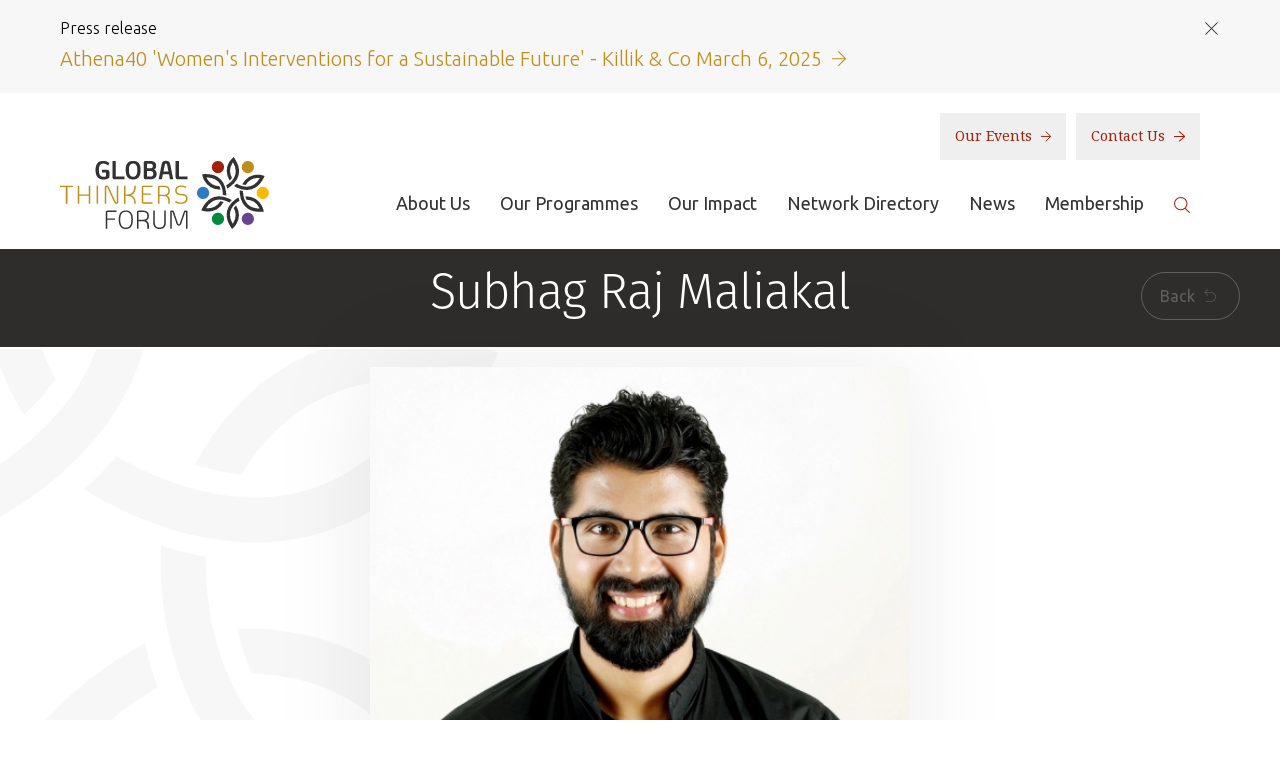

--- FILE ---
content_type: text/html; charset=UTF-8
request_url: https://www.globalthinkersforum.org/people/subhag-raj-maliakal/
body_size: 5382
content:
<!DOCTYPE html>
<html lang="en">
    <head>
        <meta charset="UTF-8">
        <meta name="viewport" content="width=device-width, initial-scale=1.0">

                
        <meta name="description" content="">
        <meta name="keywords" content="">

        <meta property="og:title" content="Subhag Raj Maliakal | Global Thinkers Forum"/>
        <meta property="og:url" content="https://www.globalthinkersforum.org/people/subhag-raj-maliakal"/>
        <meta property="fb:app_id" content="1199199650134507">
        
        <meta property="og:site_name" content="Global Thinkers Forum"/>
        <meta property="og:description" content=""/>
        
        
                            <script>(function(w,d,s,l,i){w[l]=w[l]||[];w[l].push({'gtm.start':
                new Date().getTime(),event:'gtm.js'});var f=d.getElementsByTagName(s)[0],
                j=d.createElement(s),dl=l!='dataLayer'?'&l='+l:'';j.async=true;j.src=
                'https://www.googletagmanager.com/gtm.js?id='+i+dl;f.parentNode.insertBefore(j,f);
                })(window,document,'script','dataLayer','GTM-KFBG828');</script>
                    

        
            <title>Subhag Raj Maliakal | Global Thinkers Forum</title>
        

        <link rel="stylesheet" media="all" href="https://www.globalthinkersforum.org/assets/css/screen.css?v=080321">
        <!--[if IE 8]><link rel="stylesheet" media="screen" href="https://www.globalthinkersforum.org/assets/css/ie8.css"><![endif]-->
        <!--[if IE 9]><link rel="stylesheet" media="screen" href="https://www.globalthinkersforum.org/assets/css/ie9.css"><![endif]-->

        <!--[if IE 8]><script type="text/javascript" src="https://www.globalthinkersforum.org/assets/js/html5shiv.js"></script><![endif]-->

        <link rel='stylesheet' media='all' href='/themes/user/cookie_accept/css/cookie_accept.css'><script>
							   function init() {$('body').append('<div id="cookie_accept"><p><strong>Cookie Policy:</strong> Our site uses cookies to analyse usage, record your cookie preferences and give you the best possible experience. If you continue without updating your preferences, we’ll assume you’re happy for all cookies to be set. <a href="/privacy-policy#cookies">Tell me more</a></p><p class="ca_controls"><a href="https://www.globalthinkersforum.org/?ACT=52&amp;RET=people/subhag-raj-maliakal" class="ca_btn">Accept</a>&nbsp;<a href="#" class="ca_settings">Cookie Preferences</a></p><a href="#" class="ca_close"></a></div>');
							       $('.ca_close').click(function(e){
							       		$('#cookie_accept').remove();
							       		e.preventDefault();
							       });
							       $('#cookie_accept').css({'bottom':'-'+$(this).height()}).animate({
    								   bottom: '0'
  								   }, 2000);$('body').append('<div id="cookie_accept_settings_overlay"><div id="cookie_accept_settings"><h3>Cookie Preferences</h3><p>Our site uses cookies to analyse usage, record your cookie preferences and give you the best possible experience. If you continue without updating your preferences, we’ll assume you’re happy for all cookies to be set.</p><div class="ca_box"><h4>Strictly Necessary Cookies (Always Enabled)</h4><p>These cookies are used to record your cookie preferences. <a href="/privacy-policy#cookies" target="_blank">Tell me more</a></p></div><div class="ca_box"><h4>Functional &amp; Performance Cookies (Enabled)</h4><p>These cookies are used analyse usage and to give you the best possible experience. <a href="/privacy-policy#cookies" target="_blank">Tell me more</a></p><p><a href="https://www.globalthinkersforum.org/?ACT=52&amp;RET=people/subhag-raj-maliakal" class="ca_btn">Accept</a> <a href="https://www.globalthinkersforum.org/?ACT=51&amp;RET=people/subhag-raj-maliakal" class="ca_btn_secondary">Disable</a></p></div><a href="#" class="ca_settings_close"></a></div></div>');
        						$('.ca_settings').click(function(e){
							       	$('#cookie_accept_settings_overlay').show();
							       	$('body').addClass('ca_open');
							       	$('.ca_settings_close').click(function(e){
							       		$('#cookie_accept_settings_overlay').hide();
							       		$('body').removeClass('ca_open');
							       		e.preventDefault();
							        });
							       	e.preventDefault();
							    });
							}
							window.onload = init;
                            </script>

        <link rel="apple-touch-icon-precomposed" href="https://www.globalthinkersforum.org/assets/images/templates/favicons/apple-touch-icon-precomposed.png">
        <link rel="icon" href="https://www.globalthinkersforum.org/assets/images/templates/favicons/favicon.png">
        <!--[if IE]><link rel="shortcut icon" href="https://www.globalthinkersforum.org/assets/images/templates/favicons/favicon.ico"><![endif]-->
        <meta name="msapplication-TileColor" content="#ffffff">
        <meta name="msapplication-TileImage" content="https://www.globalthinkersforum.org/assets/images/templates/favicons/msapplication-tileimage.png">

        
        <link href="https://fonts.googleapis.com/css?family=Droid+Serif%7CUbuntu:300,300i,400,500,500i,700,700i" rel="stylesheet">
    </head>

    <body id="people" class=" people subhag-raj-maliakal ">
        
                            <noscript><iframe src="https://www.googletagmanager.com/ns.html?id=GTM-KFBG828"
                height="0" width="0" style="display:none;visibility:hidden"></iframe></noscript>
                    
		<!-- Test here -->

        
    
        
            <section id="preheader">
                <div class="container">
                    <div class="preheader-title">
                        <h6>Press release</h6>
                        <a class="preheader-close" href=""></a>
                    </div>

                    <a class="preheader-link" href="https://www.globalthinkersforum.org/news-and-resources/resources/athena40-awards-womens-interventions-for-a-sustainable-future-march-6-2025/">
                        <p>Athena40 'Women's Interventions for a Sustainable Future' - Killik & Co March 6, 2025 <img src="https://www.globalthinkersforum.org/assets/images/templates/gold-arrow.svg" alt="Read More"></p>
                    </a>
                </div>
            </section>
        
    


<header id="header" role="banner">
    <div class="container">
        <div class="wrapper">
            <div>
                <a class="brand" href="https://www.globalthinkersforum.org/">
                    <h1>
                        <img src="https://www.globalthinkersforum.org/assets/images/templates/logo.svg" alt="Global Thinkers Forum">
                    </h1>
                </a>

                <a class="nav-toggle" href="">
                    <span class="sr-only">Toggle navigation</span>

                    <span class="toggle-text">Menu</span>
                    <div class="toggle-icon">
                        <span class="icon-bar"></span>
                        <span class="icon-bar"></span>
                        <span class="icon-bar"></span>
                    </div>
                </a>
                <div class="nav-overlay"></div>

                <div class="nav-wrapper">
                    <div class="brand-wrapper">
                        <div>
                            <a class="brand nav-brand" href="https://www.globalthinkersforum.org/">
                                <h1>
                                    <img src="https://www.globalthinkersforum.org/assets/images/templates/logo.svg" alt="Global Thinkers Forum">
                                </h1>
                            </a>

                            <a class="nav-close" href=""></a>
                        </div>
                    </div>

                    <div class="secondary-nav">
                        <nav>
                            <a href="/photos">Our Events <img src="https://www.globalthinkersforum.org/assets/images/templates/red-arrow.svg" alt="Our Events"></a>
                            <a href="/contact-us">Contact Us <img src="https://www.globalthinkersforum.org/assets/images/templates/red-arrow.svg" alt="Learn More"></a>
                        </nav>
                    </div>

                    <div class="primary-nav">
                        <div>
                            <nav role="navigation">
                                <div>
                                    <ul>
                                        <li>
                                            <a href="/about/about-us">About Us</a>
                                        </li>
                                        <li>
                                            <a href="/layouts/_detail_page/1424">Our Programmes</a>
                                        </li>
                                        <li>
                                            <a href="/our-impact">Our Impact</a>
                                        </li>
                                        <li>
                                            <a href="/network/network-directory/">Network Directory</a>
                                        </li>
                                        <li>
                                            <a href="/news-and-resources/news">News</a>
                                        </li>
                                        <li>
                                            <a href="/membership/individual-membership">Membership</a>
                                        </li>
                                        <li class="search">
                                            <a href=""><img src="https://www.globalthinkersforum.org/assets/images/templates/search.svg" alt="Search"></a>

                                            <form id="search" method="post" action="https://www.globalthinkersforum.org/"  >
<div class='hiddenFields'>
<input type="hidden" name="ACT" value="21" />
<input type="hidden" name="RES" value="" />
<input type="hidden" name="meta" value="Eds8DSqCAhy5mqjHwJ1t8z10cKJ4W7gx86QhAks51Tw+2EIg00ueJ8LLsnunG3JRziRs+Zd7bALLT8DHqPEQZuKsrBZKXT+z+P+X0tPzBAb/8xMqHf1oq7f4qPtDpAdeMmB7na4A1HsNhxy69zyxxzrFOMUD6A0aiNMNqQqOxV2npoLaRQIFuhxn4utM+bIxfQw2luQ+ZHCJvv8qN/R2cNtRCncqDLOnmJ+sNDR6fgWqAqh5/cfDUvG+H3kgjo3LSa4eBSansZL0it6D1i5FDPyemGJpD3oUwcHNm6Fl3wjKf64BJUMkakLr2VeMvbRHIBXA+dYT/tlvmuf7ASYlJ6tP1mqllt/rgMnprEtm/aMicofH6F9r11/MgWLzKI5nlOJVZKrJa/OQ4IHqCTXSqZYARj42IdQR8+IfHZd1NF6XbrZKwl0pea0P0Ee/VqgL6T97FrFFnPVJBgq48ci3HRJ148qjiuwHfCRMvRoJcKwyjV+krID4t3GE3WMnD5EBjanD2S1QRX5AC4Z9LjV2CyrK+1o+mI1VsQMu2agRwBg=" />
<input type="hidden" name="site_id" value="1" />
<input type="hidden" name="csrf_token" value="596752325977ea3888ea181bc346ab2c330a5dec" />
</div>


                                                <input type="text" name="keywords" placeholder="Search">
                                                <button class="btn btn-link" type="submit"><img src="https://www.globalthinkersforum.org/assets/images/templates/search.svg" alt="Search"></button>
                                                <a href="" class="close">&times;</a>
                                            </form>
                                        </li>
                                    </ul>
                                </div>
                            </nav>
                        </div>
                    </div>
                </div>
            </div>
        </div>
    </div>
</header>


        























	<article role="main" class="" >


        <header class="page-title-area text-center">
    <div class="container-fluid">
        <div class="row">
            <div class="col-xs-12">
        		  <h1>Subhag Raj Maliakal</h1>
              <a href="javascript:history.back();" class="btn btn-rounded btn-lined btn-back hidden-xs">Back <i class="icon-back"></i></a>
            </div>
        </div>
    </div>
</header>

        <div class="clearfix"></div>

        <div class="container mb20">
            <div class="row">
                <div class="col-xs-12 col-md-6 col-md-offset-3">
                    <div id="#profile-ajax">
                    
                        
                        
                            <img src="/images/made/assets/images/common/Subhag_Raj_Maliakal_photo_500_500_s_c1.JPG" alt="" class="img-responsive shadow mt20"/>
                        
                        
                    
                    <h4>Subhag Raj Maliakal</h4>
                    <p class="profile_position small mt20"><strong>India</strong></p>
                    <p class="lead">Subhag is currently responsible for overseeing quality of social impact projects with Sustainable Square (India). With 5 years of experience in planning and implementing Education Leadership models, building capacity of government and related stakeholders, managing partnerships, he brings expertise in stakeholder & project management.</p>
                    <p>Started his career with the prestigious Gandhi Fellowship, his interest lies in working with large scale social impact projects with a focus on education, youth &amp; skill development, entrepreneurship and rural development. Subhag understands the grassroot realities of India&rsquo;s education system. He cultivated the knowledge, skills and mindset necessary to attain leadership positions by spearheading operations, strategy and research in building innovative products for secondary school students with Piramal Foundation for Education Leadership (PFEL) and establishing a transformative Skill Development Academy in the cleaning industry with world&rsquo;s largest Facility Management Company, Alfred K&auml;rcher GmbH &amp; Co. (Germany). The public systems project he developed to work on skill development and entrepreneurial skills of youth had won social venture competitions across India including The New Millionaire Programme by PIRAMAL FOUNDATION, IIT Bombay&rsquo;s Abhyuday and Startup Oasis&rsquo;s TEDSTART programme.</p>
                    </div>
                </div>
            </div>
        </div>


    </article>








        <footer id="footer">
    <div class="footer-newsletter">
        <div class="container">
            <div class="wrapper">
                <h3>Sign up to the newsletter</h3>
                <form action="/newsletter" method="post">
                    <input type="hidden" name="XID" value="596752325977ea3888ea181bc346ab2c330a5dec">
                    <input type="text" name="email" placeholder="Enter your email">
                    <button class="btn btn-link" type="submit"><span>Submit <img src="https://www.globalthinkersforum.org/assets/images/templates/white-arrow.svg" alt="Submit"></span></button>
                </form>
            </div>
        </div>
    </div>

    <div class="footer-content">
        <div class="container">
            <div class="footer-row">
                <div class="footer-block footer-block-expandable footer-col-third">
                    <a class="footer-block-title" href="">About <img src="https://www.globalthinkersforum.org/assets/images/templates/chevron.svg" alt="Toggle"></a>
                    <div class="footer-block-content">
                        <ul>
                            <li>
                                <a href="/about/our-mission">Our Mission</a>
                            </li>
                            <li>
                                <a href="/timeline-of-events">Timeline Of Events</a>
                            </li>
                            <li>
                                <a href="/layouts/_detail_page/1425">Code of Ethics</a>
                            </li>
                            <li>
                                <a href="/about/welcome-from-the-founder">Elizabeth Filippouli</a>
                            </li>
                            <li>
                                <a href="/photos">Gallery</a>
                            </li>
                            <li>
                                <a href="/news-and-resources/resources/">Resources</a>
                            </li>
                            <li>
                                <a href="/timeline-of-events/gtf-2020/our-podcasts">Our Podcasts</a>
                            </li>
                            <li>
                                <a href="/terms-of-use">Terms of Use</a>
                            </li>
                            <li>
                                <a href="/disclaimer">Disclaimer</a>
                            </li>
                            <li>
                                <a href="/about/anti-discrimination-policy">Antidiscrimination Policy</a>
                            </li>
                            <li>
                                <a href="/safeguarding">Safeguarding Policy</a>
                            </li>
                        </ul>
                    </div>
                </div>

                <div class="footer-col-two-third">
                    <div class="footer-row">
                        <div class="footer-block footer-block-expandable footer-col-half">
                            <a class="footer-block-title" href="">Partners <img src="https://www.globalthinkersforum.org/assets/images/templates/chevron.svg" alt="Toggle"></a>
                            <div class="footer-block-content">
                                <ul>
                                    <li>
                                        <a href="/sponsors-partners-and-supporters/sponsors/">Among our Sponsors</a>
                                    </li>
                                    <li>
                                        <a href="/sponsors-partners-and-supporters/strategic-partners/">Strategic Partners</a>
                                    </li>
                                    <li>
                                        <a href="/sponsors-partners-and-supporters/media-partners/">Media Sponsors</a>
                                    </li>
                                </ul>
                            </div>
                        </div>

                        <div class="footer-block footer-block-expandable footer-col-half">
                            <a class="footer-block-title" href="">Related Sites <img src="https://www.globalthinkersforum.org/assets/images/templates/chevron.svg" alt="Toggle"></a>
                            <div class="footer-block-content">
                                <ul>
                                    <li>
                                        <a href="https://globalthinkersmentors.org/" target="_blank">globalthinkersmentors.org</a>
                                    </li>
                                    <li>
                                        <a href="https://www.athena40forum.com/" target="_blank">athena40forum.com</a>
                                    </li>
                                    <li>
                                        <a href="https://www.fromwomentotheworld.art/" target="_blank">fromwomentotheworld.art</a>
                                    </li>
                                    <li>
                                        <a href="https://www.fromwomentotheworld.com/" target="_blank">fromwomentotheworld.com/</a>
                                    </li>
                                </ul>
                            </div>
                        </div>

                        <div class="footer-block footer-block-connect footer-col-half">
                            <h4 class="footer-block-title">Connect</h4>
                            <div class="footer-block-content">
                                <ul>
                                    <li>
                                        <a href="https://www.facebook.com/GlobalThinkersF/" target="_blank"><img src="https://www.globalthinkersforum.org/assets/images/templates/facebook.svg" alt="Facebook"></a>
                                    </li>
                                    <li>
                                        <a href="https://twitter.com/GlobalThinkersF" target="_blank"><img src="https://www.globalthinkersforum.org/assets/images/templates/twitter.svg" alt="Twitter"></a>
                                    </li>
                                    <li>
                                        <a href="https://www.linkedin.com/company/global-thinkers-forum" target="_blank"><img src="https://www.globalthinkersforum.org/assets/images/templates/linkedin.svg" alt="LinkedIn"></a>
                                    </li>
                                    <li>
                                        <a href="https://www.youtube.com/user/globalthinkersforum" target="_blank"><img src="https://www.globalthinkersforum.org/assets/images/templates/youtube.svg" alt="YouTube"></a>
                                    </li>
                                    <li>
                                        <a href="https://www.flickr.com/photos/111328863@N02/" target="_blank"><img src="https://www.globalthinkersforum.org/assets/images/templates/flickr.svg" alt="Flickr"></a>
                                    </li>
                                    <li>
                                        <a href="https://www.instagram.com/globalthinkersforum/" target="_blank"><img src="https://www.globalthinkersforum.org/assets/images/templates/instagram.svg" alt="Instagram"></a>
                                    </li>
                                </ul>
                            </div>
                        </div>

                        <div class="footer-block footer-block-contact footer-col-half">
                            <h4 class="footer-block-title">Contact Us</h4>
                            <div class="footer-block-content">
                                <ul>
                                    <li>
                                        <a href="tel:+442035825310"><span><img src="https://www.globalthinkersforum.org/assets/images/templates/phone.svg" alt="Phone number"></span> +44(0) 203 582 5310</a>
                                    </li>
                                    <li>
                                        <a href="mailto:contact@globalthinkersforum.org"><span><img src="https://www.globalthinkersforum.org/assets/images/templates/email.svg" alt="Email address"></span> contact@globalthinkersforum.org</a>
                                    </li>
                                </ul>
                            </div>
                        </div>
                    </div>
                </div>
            </div>
        </div>
    </div>

    <div class="footer-legal">
        <div class="container">
            <div class="wrapper">
                <a class="brand" href="https://www.globalthinkersforum.org/">
                    <h2>
                        <img src="https://www.globalthinkersforum.org/assets/images/templates/logo-alt.svg" alt="Global Thinkers Forum">
                    </h2>
                </a>

                <div class="legal">
                    <p>&copy; 2025 Global Thinkers Forum is an International TM. All Rights Reserved</p>
                    <p>Global Thinkers Forum -  3, 27 Hyde Park Gardens, London W2 2LZ UK. Reg. No. 7968380 England & Wales</p>

                    <p class="credit">Website by <a href="https://www.optimadesign.co.uk/" target="_blank">Optima</a>.</p>
                </div>
            </div>
        </div>
    </div>
</footer>


        
        <script src="//ajax.googleapis.com/ajax/libs/jquery/1.11.0/jquery.min.js" ></script>
        <script src="https://use.typekit.net/vrl3ofb.js"></script>
        <script>try { Typekit.load({ async: true }); } catch(e) {}</script>
        <script src="https://www.globalthinkersforum.org/assets/js/plugins-min.js"></script>
        <script src="https://www.globalthinkersforum.org/assets/js/onload-min.js"></script>
        <!--[if IE 8]><script src="https://www.globalthinkersforum.org/assets/js/respond.min.js"></script><![endif]-->
        <!--[if lt IE 9]>
        <script src="https://www.globalthinkersforum.org/assets/js/selectivizr-min.js"></script>
        <![endif]-->
    </body>

    
    
    
    
</html>

--- FILE ---
content_type: text/css
request_url: https://www.globalthinkersforum.org/assets/css/screen.css?v=080321
body_size: 38302
content:
/*!
 * Bootstrap v3.3.7 (http://getbootstrap.com)
 * Copyright 2011-2016 Twitter, Inc.
 * Licensed under MIT (https://github.com/twbs/bootstrap/blob/master/LICENSE)
 *//*! normalize.css v3.0.3 | MIT License | github.com/necolas/normalize.css */html{font-family:sans-serif;-ms-text-size-adjust:100%;-webkit-text-size-adjust:100%}body{margin:0}article,aside,details,figcaption,figure,footer,header,hgroup,main,menu,nav,section,summary{display:block}audio,canvas,progress,video{display:inline-block;vertical-align:baseline}audio:not([controls]){display:none;height:0}[hidden],template{display:none}a{background-color:transparent}a:active,a:hover{outline:0}abbr[title]{border-bottom:1px dotted}b,strong{font-weight:700}dfn{font-style:italic}h1{font-size:2em;margin:.67em 0}mark{background:#ff0;color:#000}small{font-size:80%}sub,sup{font-size:75%;line-height:0;position:relative;vertical-align:baseline}sup{top:-.5em}sub{bottom:-.25em}img{border:0}svg:not(:root){overflow:hidden}figure{margin:1em 40px}hr{-webkit-box-sizing:content-box;box-sizing:content-box;height:0}pre{overflow:auto}code,kbd,pre,samp{font-family:monospace,monospace;font-size:1em}button,input,optgroup,select,textarea{color:inherit;font:inherit;margin:0}button{overflow:visible}button,select{text-transform:none}button,html input[type=button],input[type=reset],input[type=submit]{-webkit-appearance:button;cursor:pointer}button[disabled],html input[disabled]{cursor:default}button::-moz-focus-inner,input::-moz-focus-inner{border:0;padding:0}input{line-height:normal}input[type=checkbox],input[type=radio]{-webkit-box-sizing:border-box;box-sizing:border-box;padding:0}input[type=number]::-webkit-inner-spin-button,input[type=number]::-webkit-outer-spin-button{height:auto}input[type=search]{-webkit-appearance:textfield;-webkit-box-sizing:content-box;box-sizing:content-box}input[type=search]::-webkit-search-cancel-button,input[type=search]::-webkit-search-decoration{-webkit-appearance:none}fieldset{border:1px solid silver;margin:0 2px;padding:.35em .625em .75em}legend{border:0;padding:0}textarea{overflow:auto}optgroup{font-weight:700}table{border-collapse:collapse;border-spacing:0}td,th{padding:0}/*! Source: https://github.com/h5bp/html5-boilerplate/blob/master/src/css/main.css */@media print{*,:after,:before{background:0 0!important;color:#000!important;-webkit-box-shadow:none!important;box-shadow:none!important;text-shadow:none!important}a,a:visited{text-decoration:underline}a[href]:after{content:" (" attr(href) ")"}abbr[title]:after{content:" (" attr(title) ")"}a[href^="javascript:"]:after,a[href^="#"]:after{content:""}blockquote,pre{border:1px solid #999;page-break-inside:avoid}thead{display:table-header-group}img,tr{page-break-inside:avoid}img{max-width:100%!important}h2,h3,p{orphans:3;widows:3}h2,h3{page-break-after:avoid}.navbar{display:none}.btn>.caret,.dropup>.btn>.caret{border-top-color:#000!important}.label{border:1px solid #000}.table{border-collapse:collapse!important}.table td,.table th{background-color:#fff!important}.table-bordered td,.table-bordered th{border:1px solid #ddd!important}}@font-face{font-family:'Glyphicons Halflings';src:url(../fonts/glyphicons-halflings-regular.eot);src:url(../fonts/glyphicons-halflings-regular.eot?#iefix) format('embedded-opentype'),url(../fonts/glyphicons-halflings-regular.woff2) format('woff2'),url(../fonts/glyphicons-halflings-regular.woff) format('woff'),url(../fonts/glyphicons-halflings-regular.ttf) format('truetype'),url(../fonts/glyphicons-halflings-regular.svg#glyphicons_halflingsregular) format('svg')}.glyphicon{position:relative;top:1px;display:inline-block;font-family:'Glyphicons Halflings';font-style:normal;font-weight:400;line-height:1;-webkit-font-smoothing:antialiased;-moz-osx-font-smoothing:grayscale}.glyphicon-asterisk:before{content:"\002a"}.glyphicon-plus:before{content:"\002b"}.glyphicon-eur:before,.glyphicon-euro:before{content:"\20ac"}.glyphicon-minus:before{content:"\2212"}.glyphicon-cloud:before{content:"\2601"}.glyphicon-envelope:before{content:"\2709"}.glyphicon-pencil:before{content:"\270f"}.glyphicon-glass:before{content:"\e001"}.glyphicon-music:before{content:"\e002"}.glyphicon-search:before{content:"\e003"}.glyphicon-heart:before{content:"\e005"}.glyphicon-star:before{content:"\e006"}.glyphicon-star-empty:before{content:"\e007"}.glyphicon-user:before{content:"\e008"}.glyphicon-film:before{content:"\e009"}.glyphicon-th-large:before{content:"\e010"}.glyphicon-th:before{content:"\e011"}.glyphicon-th-list:before{content:"\e012"}.glyphicon-ok:before{content:"\e013"}.glyphicon-remove:before{content:"\e014"}.glyphicon-zoom-in:before{content:"\e015"}.glyphicon-zoom-out:before{content:"\e016"}.glyphicon-off:before{content:"\e017"}.glyphicon-signal:before{content:"\e018"}.glyphicon-cog:before{content:"\e019"}.glyphicon-trash:before{content:"\e020"}.glyphicon-home:before{content:"\e021"}.glyphicon-file:before{content:"\e022"}.glyphicon-time:before{content:"\e023"}.glyphicon-road:before{content:"\e024"}.glyphicon-download-alt:before{content:"\e025"}.glyphicon-download:before{content:"\e026"}.glyphicon-upload:before{content:"\e027"}.glyphicon-inbox:before{content:"\e028"}.glyphicon-play-circle:before{content:"\e029"}.glyphicon-repeat:before{content:"\e030"}.glyphicon-refresh:before{content:"\e031"}.glyphicon-list-alt:before{content:"\e032"}.glyphicon-lock:before{content:"\e033"}.glyphicon-flag:before{content:"\e034"}.glyphicon-headphones:before{content:"\e035"}.glyphicon-volume-off:before{content:"\e036"}.glyphicon-volume-down:before{content:"\e037"}.glyphicon-volume-up:before{content:"\e038"}.glyphicon-qrcode:before{content:"\e039"}.glyphicon-barcode:before{content:"\e040"}.glyphicon-tag:before{content:"\e041"}.glyphicon-tags:before{content:"\e042"}.glyphicon-book:before{content:"\e043"}.glyphicon-bookmark:before{content:"\e044"}.glyphicon-print:before{content:"\e045"}.glyphicon-camera:before{content:"\e046"}.glyphicon-font:before{content:"\e047"}.glyphicon-bold:before{content:"\e048"}.glyphicon-italic:before{content:"\e049"}.glyphicon-text-height:before{content:"\e050"}.glyphicon-text-width:before{content:"\e051"}.glyphicon-align-left:before{content:"\e052"}.glyphicon-align-center:before{content:"\e053"}.glyphicon-align-right:before{content:"\e054"}.glyphicon-align-justify:before{content:"\e055"}.glyphicon-list:before{content:"\e056"}.glyphicon-indent-left:before{content:"\e057"}.glyphicon-indent-right:before{content:"\e058"}.glyphicon-facetime-video:before{content:"\e059"}.glyphicon-picture:before{content:"\e060"}.glyphicon-map-marker:before{content:"\e062"}.glyphicon-adjust:before{content:"\e063"}.glyphicon-tint:before{content:"\e064"}.glyphicon-edit:before{content:"\e065"}.glyphicon-share:before{content:"\e066"}.glyphicon-check:before{content:"\e067"}.glyphicon-move:before{content:"\e068"}.glyphicon-step-backward:before{content:"\e069"}.glyphicon-fast-backward:before{content:"\e070"}.glyphicon-backward:before{content:"\e071"}.glyphicon-play:before{content:"\e072"}.glyphicon-pause:before{content:"\e073"}.glyphicon-stop:before{content:"\e074"}.glyphicon-forward:before{content:"\e075"}.glyphicon-fast-forward:before{content:"\e076"}.glyphicon-step-forward:before{content:"\e077"}.glyphicon-eject:before{content:"\e078"}.glyphicon-chevron-left:before{content:"\e079"}.glyphicon-chevron-right:before{content:"\e080"}.glyphicon-plus-sign:before{content:"\e081"}.glyphicon-minus-sign:before{content:"\e082"}.glyphicon-remove-sign:before{content:"\e083"}.glyphicon-ok-sign:before{content:"\e084"}.glyphicon-question-sign:before{content:"\e085"}.glyphicon-info-sign:before{content:"\e086"}.glyphicon-screenshot:before{content:"\e087"}.glyphicon-remove-circle:before{content:"\e088"}.glyphicon-ok-circle:before{content:"\e089"}.glyphicon-ban-circle:before{content:"\e090"}.glyphicon-arrow-left:before{content:"\e091"}.glyphicon-arrow-right:before{content:"\e092"}.glyphicon-arrow-up:before{content:"\e093"}.glyphicon-arrow-down:before{content:"\e094"}.glyphicon-share-alt:before{content:"\e095"}.glyphicon-resize-full:before{content:"\e096"}.glyphicon-resize-small:before{content:"\e097"}.glyphicon-exclamation-sign:before{content:"\e101"}.glyphicon-gift:before{content:"\e102"}.glyphicon-leaf:before{content:"\e103"}.glyphicon-fire:before{content:"\e104"}.glyphicon-eye-open:before{content:"\e105"}.glyphicon-eye-close:before{content:"\e106"}.glyphicon-warning-sign:before{content:"\e107"}.glyphicon-plane:before{content:"\e108"}.glyphicon-calendar:before{content:"\e109"}.glyphicon-random:before{content:"\e110"}.glyphicon-comment:before{content:"\e111"}.glyphicon-magnet:before{content:"\e112"}.glyphicon-chevron-up:before{content:"\e113"}.glyphicon-chevron-down:before{content:"\e114"}.glyphicon-retweet:before{content:"\e115"}.glyphicon-shopping-cart:before{content:"\e116"}.glyphicon-folder-close:before{content:"\e117"}.glyphicon-folder-open:before{content:"\e118"}.glyphicon-resize-vertical:before{content:"\e119"}.glyphicon-resize-horizontal:before{content:"\e120"}.glyphicon-hdd:before{content:"\e121"}.glyphicon-bullhorn:before{content:"\e122"}.glyphicon-bell:before{content:"\e123"}.glyphicon-certificate:before{content:"\e124"}.glyphicon-thumbs-up:before{content:"\e125"}.glyphicon-thumbs-down:before{content:"\e126"}.glyphicon-hand-right:before{content:"\e127"}.glyphicon-hand-left:before{content:"\e128"}.glyphicon-hand-up:before{content:"\e129"}.glyphicon-hand-down:before{content:"\e130"}.glyphicon-circle-arrow-right:before{content:"\e131"}.glyphicon-circle-arrow-left:before{content:"\e132"}.glyphicon-circle-arrow-up:before{content:"\e133"}.glyphicon-circle-arrow-down:before{content:"\e134"}.glyphicon-globe:before{content:"\e135"}.glyphicon-wrench:before{content:"\e136"}.glyphicon-tasks:before{content:"\e137"}.glyphicon-filter:before{content:"\e138"}.glyphicon-briefcase:before{content:"\e139"}.glyphicon-fullscreen:before{content:"\e140"}.glyphicon-dashboard:before{content:"\e141"}.glyphicon-paperclip:before{content:"\e142"}.glyphicon-heart-empty:before{content:"\e143"}.glyphicon-link:before{content:"\e144"}.glyphicon-phone:before{content:"\e145"}.glyphicon-pushpin:before{content:"\e146"}.glyphicon-usd:before{content:"\e148"}.glyphicon-gbp:before{content:"\e149"}.glyphicon-sort:before{content:"\e150"}.glyphicon-sort-by-alphabet:before{content:"\e151"}.glyphicon-sort-by-alphabet-alt:before{content:"\e152"}.glyphicon-sort-by-order:before{content:"\e153"}.glyphicon-sort-by-order-alt:before{content:"\e154"}.glyphicon-sort-by-attributes:before{content:"\e155"}.glyphicon-sort-by-attributes-alt:before{content:"\e156"}.glyphicon-unchecked:before{content:"\e157"}.glyphicon-expand:before{content:"\e158"}.glyphicon-collapse-down:before{content:"\e159"}.glyphicon-collapse-up:before{content:"\e160"}.glyphicon-log-in:before{content:"\e161"}.glyphicon-flash:before{content:"\e162"}.glyphicon-log-out:before{content:"\e163"}.glyphicon-new-window:before{content:"\e164"}.glyphicon-record:before{content:"\e165"}.glyphicon-save:before{content:"\e166"}.glyphicon-open:before{content:"\e167"}.glyphicon-saved:before{content:"\e168"}.glyphicon-import:before{content:"\e169"}.glyphicon-export:before{content:"\e170"}.glyphicon-send:before{content:"\e171"}.glyphicon-floppy-disk:before{content:"\e172"}.glyphicon-floppy-saved:before{content:"\e173"}.glyphicon-floppy-remove:before{content:"\e174"}.glyphicon-floppy-save:before{content:"\e175"}.glyphicon-floppy-open:before{content:"\e176"}.glyphicon-credit-card:before{content:"\e177"}.glyphicon-transfer:before{content:"\e178"}.glyphicon-cutlery:before{content:"\e179"}.glyphicon-header:before{content:"\e180"}.glyphicon-compressed:before{content:"\e181"}.glyphicon-earphone:before{content:"\e182"}.glyphicon-phone-alt:before{content:"\e183"}.glyphicon-tower:before{content:"\e184"}.glyphicon-stats:before{content:"\e185"}.glyphicon-sd-video:before{content:"\e186"}.glyphicon-hd-video:before{content:"\e187"}.glyphicon-subtitles:before{content:"\e188"}.glyphicon-sound-stereo:before{content:"\e189"}.glyphicon-sound-dolby:before{content:"\e190"}.glyphicon-sound-5-1:before{content:"\e191"}.glyphicon-sound-6-1:before{content:"\e192"}.glyphicon-sound-7-1:before{content:"\e193"}.glyphicon-copyright-mark:before{content:"\e194"}.glyphicon-registration-mark:before{content:"\e195"}.glyphicon-cloud-download:before{content:"\e197"}.glyphicon-cloud-upload:before{content:"\e198"}.glyphicon-tree-conifer:before{content:"\e199"}.glyphicon-tree-deciduous:before{content:"\e200"}.glyphicon-cd:before{content:"\e201"}.glyphicon-save-file:before{content:"\e202"}.glyphicon-open-file:before{content:"\e203"}.glyphicon-level-up:before{content:"\e204"}.glyphicon-copy:before{content:"\e205"}.glyphicon-paste:before{content:"\e206"}.glyphicon-alert:before{content:"\e209"}.glyphicon-equalizer:before{content:"\e210"}.glyphicon-king:before{content:"\e211"}.glyphicon-queen:before{content:"\e212"}.glyphicon-pawn:before{content:"\e213"}.glyphicon-bishop:before{content:"\e214"}.glyphicon-knight:before{content:"\e215"}.glyphicon-baby-formula:before{content:"\e216"}.glyphicon-tent:before{content:"\26fa"}.glyphicon-blackboard:before{content:"\e218"}.glyphicon-bed:before{content:"\e219"}.glyphicon-apple:before{content:"\f8ff"}.glyphicon-erase:before{content:"\e221"}.glyphicon-hourglass:before{content:"\231b"}.glyphicon-lamp:before{content:"\e223"}.glyphicon-duplicate:before{content:"\e224"}.glyphicon-piggy-bank:before{content:"\e225"}.glyphicon-scissors:before{content:"\e226"}.glyphicon-bitcoin:before{content:"\e227"}.glyphicon-btc:before{content:"\e227"}.glyphicon-xbt:before{content:"\e227"}.glyphicon-yen:before{content:"\00a5"}.glyphicon-jpy:before{content:"\00a5"}.glyphicon-ruble:before{content:"\20bd"}.glyphicon-rub:before{content:"\20bd"}.glyphicon-scale:before{content:"\e230"}.glyphicon-ice-lolly:before{content:"\e231"}.glyphicon-ice-lolly-tasted:before{content:"\e232"}.glyphicon-education:before{content:"\e233"}.glyphicon-option-horizontal:before{content:"\e234"}.glyphicon-option-vertical:before{content:"\e235"}.glyphicon-menu-hamburger:before{content:"\e236"}.glyphicon-modal-window:before{content:"\e237"}.glyphicon-oil:before{content:"\e238"}.glyphicon-grain:before{content:"\e239"}.glyphicon-sunglasses:before{content:"\e240"}.glyphicon-text-size:before{content:"\e241"}.glyphicon-text-color:before{content:"\e242"}.glyphicon-text-background:before{content:"\e243"}.glyphicon-object-align-top:before{content:"\e244"}.glyphicon-object-align-bottom:before{content:"\e245"}.glyphicon-object-align-horizontal:before{content:"\e246"}.glyphicon-object-align-left:before{content:"\e247"}.glyphicon-object-align-vertical:before{content:"\e248"}.glyphicon-object-align-right:before{content:"\e249"}.glyphicon-triangle-right:before{content:"\e250"}.glyphicon-triangle-left:before{content:"\e251"}.glyphicon-triangle-bottom:before{content:"\e252"}.glyphicon-triangle-top:before{content:"\e253"}.glyphicon-console:before{content:"\e254"}.glyphicon-superscript:before{content:"\e255"}.glyphicon-subscript:before{content:"\e256"}.glyphicon-menu-left:before{content:"\e257"}.glyphicon-menu-right:before{content:"\e258"}.glyphicon-menu-down:before{content:"\e259"}.glyphicon-menu-up:before{content:"\e260"}*{-webkit-box-sizing:border-box;box-sizing:border-box}:after,:before{-webkit-box-sizing:border-box;box-sizing:border-box}html{font-size:10px;-webkit-tap-highlight-color:transparent}body{font-family:"Helvetica Neue",Helvetica,Arial,sans-serif;font-size:14px;line-height:1.42857143;color:#333;background-color:#fff}button,input,select,textarea{font-family:inherit;font-size:inherit;line-height:inherit}a{color:#307abf;text-decoration:none}a:focus,a:hover{color:#215382;text-decoration:underline}a:focus{outline:5px auto -webkit-focus-ring-color;outline-offset:-2px}figure{margin:0}img{vertical-align:middle}.carousel-inner>.item>a>img,.carousel-inner>.item>img,.img-responsive,.thumbnail a>img,.thumbnail>img{display:block;max-width:100%;height:auto;width:100%}.img-rounded{border-radius:0}.img-thumbnail{padding:4px;line-height:1.42857143;background-color:#fff;border:1px solid #ddd;border-radius:0;-webkit-transition:all .2s ease-in-out;transition:all .2s ease-in-out;display:inline-block;max-width:100%;height:auto}.img-circle{border-radius:50%}hr{margin-top:20px;margin-bottom:20px;border:0;border-top:1px solid #eee}.sr-only{position:absolute;width:1px;height:1px;margin:-1px;padding:0;overflow:hidden;clip:rect(0,0,0,0);border:0}.sr-only-focusable:active,.sr-only-focusable:focus{position:static;width:auto;height:auto;margin:0;overflow:visible;clip:auto}[role=button]{cursor:pointer}.h1,.h2,.h3,.h4,.h5,.h6,h1,h2,h3,h4,h5,h6{font-family:inherit;font-weight:500;line-height:1.1;color:inherit}.h1 .small,.h1 small,.h2 .small,.h2 small,.h3 .small,.h3 small,.h4 .small,.h4 small,.h5 .small,.h5 small,.h6 .small,.h6 small,h1 .small,h1 small,h2 .small,h2 small,h3 .small,h3 small,h4 .small,h4 small,h5 .small,h5 small,h6 .small,h6 small{font-weight:400;line-height:1;color:#777}.h1,.h2,.h3,h1,h2,h3{margin-top:20px;margin-bottom:10px}.h1 .small,.h1 small,.h2 .small,.h2 small,.h3 .small,.h3 small,h1 .small,h1 small,h2 .small,h2 small,h3 .small,h3 small{font-size:65%}.h4,.h5,.h6,h4,h5,h6{margin-top:10px;margin-bottom:10px}.h4 .small,.h4 small,.h5 .small,.h5 small,.h6 .small,.h6 small,h4 .small,h4 small,h5 .small,h5 small,h6 .small,h6 small{font-size:75%}.h1,h1{font-size:36px}.h2,h2{font-size:30px}.h3,h3{font-size:24px}.h4,h4{font-size:18px}.h5,h5{font-size:14px}.h6,h6{font-size:12px}p{margin:0 0 10px}.lead{margin-bottom:20px;font-size:16px;font-weight:300;line-height:1.4}@media (min-width:768px){.lead{font-size:21px}}.small,small{font-size:85%}.mark,mark{background-color:#fcf8e3;padding:.2em}.text-left{text-align:left}.text-right{text-align:right}.text-center{text-align:center}.text-justify{text-align:justify}.text-nowrap{white-space:nowrap}.text-lowercase{text-transform:lowercase}.text-uppercase{text-transform:uppercase}.text-capitalize{text-transform:capitalize}.text-muted{color:#777}.text-primary{color:#307abf}a.text-primary:focus,a.text-primary:hover{color:#266096}.text-success{color:#3c763d}a.text-success:focus,a.text-success:hover{color:#2b542c}.text-info{color:#31708f}a.text-info:focus,a.text-info:hover{color:#245269}.text-warning{color:#8a6d3b}a.text-warning:focus,a.text-warning:hover{color:#66512c}.text-danger{color:#a94442}a.text-danger:focus,a.text-danger:hover{color:#843534}.bg-primary{color:#fff;background-color:#307abf}a.bg-primary:focus,a.bg-primary:hover{background-color:#266096}.bg-success{background-color:#dff0d8}a.bg-success:focus,a.bg-success:hover{background-color:#c1e2b3}.bg-info{background-color:#d9edf7}a.bg-info:focus,a.bg-info:hover{background-color:#afd9ee}.bg-warning{background-color:#fcf8e3}a.bg-warning:focus,a.bg-warning:hover{background-color:#f7ecb5}.bg-danger{background-color:#f2dede}a.bg-danger:focus,a.bg-danger:hover{background-color:#e4b9b9}.page-header{padding-bottom:9px;margin:40px 0 20px;border-bottom:1px solid #eee}ol,ul{margin-top:0;margin-bottom:10px}ol ol,ol ul,ul ol,ul ul{margin-bottom:0}.list-unstyled{padding-left:0;list-style:none}.list-inline{padding-left:0;list-style:none;margin-left:-5px}.list-inline>li{display:inline-block;padding-left:5px;padding-right:5px}dl{margin-top:0;margin-bottom:20px}dd,dt{line-height:1.42857143}dt{font-weight:700}dd{margin-left:0}@media (min-width:768px){.dl-horizontal dt{float:left;width:160px;clear:left;text-align:right;overflow:hidden;text-overflow:ellipsis;white-space:nowrap}.dl-horizontal dd{margin-left:180px}}abbr[data-original-title],abbr[title]{cursor:help;border-bottom:1px dotted #777}.initialism{font-size:90%;text-transform:uppercase}blockquote{padding:10px 20px;margin:0 0 20px;font-size:17.5px;border-left:5px solid #eee}blockquote ol:last-child,blockquote p:last-child,blockquote ul:last-child{margin-bottom:0}blockquote .small,blockquote footer,blockquote small{display:block;font-size:80%;line-height:1.42857143;color:#777}blockquote .small:before,blockquote footer:before,blockquote small:before{content:'\2014 \00A0'}.blockquote-reverse,blockquote.pull-right{padding-right:15px;padding-left:0;border-right:5px solid #eee;border-left:0;text-align:right}.blockquote-reverse .small:before,.blockquote-reverse footer:before,.blockquote-reverse small:before,blockquote.pull-right .small:before,blockquote.pull-right footer:before,blockquote.pull-right small:before{content:''}.blockquote-reverse .small:after,.blockquote-reverse footer:after,.blockquote-reverse small:after,blockquote.pull-right .small:after,blockquote.pull-right footer:after,blockquote.pull-right small:after{content:'\00A0 \2014'}address{margin-bottom:20px;font-style:normal;line-height:1.42857143}code,kbd,pre,samp{font-family:Menlo,Monaco,Consolas,"Courier New",monospace}code{padding:2px 4px;font-size:90%;color:#c7254e;background-color:#f9f2f4;border-radius:0}kbd{padding:2px 4px;font-size:90%;color:#fff;background-color:#333;border-radius:0;-webkit-box-shadow:inset 0 -1px 0 rgba(0,0,0,.25);box-shadow:inset 0 -1px 0 rgba(0,0,0,.25)}kbd kbd{padding:0;font-size:100%;font-weight:700;-webkit-box-shadow:none;box-shadow:none}pre{display:block;padding:9.5px;margin:0 0 10px;font-size:13px;line-height:1.42857143;word-break:break-all;word-wrap:break-word;color:#333;background-color:#f5f5f5;border:1px solid #ccc;border-radius:0}pre code{padding:0;font-size:inherit;color:inherit;white-space:pre-wrap;background-color:transparent;border-radius:0}.pre-scrollable{max-height:340px;overflow-y:scroll}.container{margin-right:auto;margin-left:auto;padding-left:30px;padding-right:30px}@media (min-width:768px){.container{width:780px}}@media (min-width:992px){.container{width:1000px}}@media (min-width:1200px){.container{width:1200px}}.container-fluid{margin-right:auto;margin-left:auto;padding-left:30px;padding-right:30px}.row{margin-left:-30px;margin-right:-30px}.col-lg-1,.col-lg-10,.col-lg-11,.col-lg-12,.col-lg-2,.col-lg-3,.col-lg-4,.col-lg-5,.col-lg-6,.col-lg-7,.col-lg-8,.col-lg-9,.col-md-1,.col-md-10,.col-md-11,.col-md-12,.col-md-2,.col-md-3,.col-md-4,.col-md-5,.col-md-6,.col-md-7,.col-md-8,.col-md-9,.col-sm-1,.col-sm-10,.col-sm-11,.col-sm-12,.col-sm-2,.col-sm-3,.col-sm-4,.col-sm-5,.col-sm-6,.col-sm-7,.col-sm-8,.col-sm-9,.col-xs-1,.col-xs-10,.col-xs-11,.col-xs-12,.col-xs-2,.col-xs-3,.col-xs-4,.col-xs-5,.col-xs-6,.col-xs-7,.col-xs-8,.col-xs-9{position:relative;min-height:1px;padding-left:30px;padding-right:30px}.col-xs-1,.col-xs-10,.col-xs-11,.col-xs-12,.col-xs-2,.col-xs-3,.col-xs-4,.col-xs-5,.col-xs-6,.col-xs-7,.col-xs-8,.col-xs-9{float:left}.col-xs-12{width:100%}.col-xs-11{width:91.66666667%}.col-xs-10{width:83.33333333%}.col-xs-9{width:75%}.col-xs-8{width:66.66666667%}.col-xs-7{width:58.33333333%}.col-xs-6{width:50%}.col-xs-5{width:41.66666667%}.col-xs-4{width:33.33333333%}.col-xs-3{width:25%}.col-xs-2{width:16.66666667%}.col-xs-1{width:8.33333333%}.col-xs-pull-12{right:100%}.col-xs-pull-11{right:91.66666667%}.col-xs-pull-10{right:83.33333333%}.col-xs-pull-9{right:75%}.col-xs-pull-8{right:66.66666667%}.col-xs-pull-7{right:58.33333333%}.col-xs-pull-6{right:50%}.col-xs-pull-5{right:41.66666667%}.col-xs-pull-4{right:33.33333333%}.col-xs-pull-3{right:25%}.col-xs-pull-2{right:16.66666667%}.col-xs-pull-1{right:8.33333333%}.col-xs-pull-0{right:auto}.col-xs-push-12{left:100%}.col-xs-push-11{left:91.66666667%}.col-xs-push-10{left:83.33333333%}.col-xs-push-9{left:75%}.col-xs-push-8{left:66.66666667%}.col-xs-push-7{left:58.33333333%}.col-xs-push-6{left:50%}.col-xs-push-5{left:41.66666667%}.col-xs-push-4{left:33.33333333%}.col-xs-push-3{left:25%}.col-xs-push-2{left:16.66666667%}.col-xs-push-1{left:8.33333333%}.col-xs-push-0{left:auto}.col-xs-offset-12{margin-left:100%}.col-xs-offset-11{margin-left:91.66666667%}.col-xs-offset-10{margin-left:83.33333333%}.col-xs-offset-9{margin-left:75%}.col-xs-offset-8{margin-left:66.66666667%}.col-xs-offset-7{margin-left:58.33333333%}.col-xs-offset-6{margin-left:50%}.col-xs-offset-5{margin-left:41.66666667%}.col-xs-offset-4{margin-left:33.33333333%}.col-xs-offset-3{margin-left:25%}.col-xs-offset-2{margin-left:16.66666667%}.col-xs-offset-1{margin-left:8.33333333%}.col-xs-offset-0{margin-left:0}@media (min-width:768px){.col-sm-1,.col-sm-10,.col-sm-11,.col-sm-12,.col-sm-2,.col-sm-3,.col-sm-4,.col-sm-5,.col-sm-6,.col-sm-7,.col-sm-8,.col-sm-9{float:left}.col-sm-12{width:100%}.col-sm-11{width:91.66666667%}.col-sm-10{width:83.33333333%}.col-sm-9{width:75%}.col-sm-8{width:66.66666667%}.col-sm-7{width:58.33333333%}.col-sm-6{width:50%}.col-sm-5{width:41.66666667%}.col-sm-4{width:33.33333333%}.col-sm-3{width:25%}.col-sm-2{width:16.66666667%}.col-sm-1{width:8.33333333%}.col-sm-pull-12{right:100%}.col-sm-pull-11{right:91.66666667%}.col-sm-pull-10{right:83.33333333%}.col-sm-pull-9{right:75%}.col-sm-pull-8{right:66.66666667%}.col-sm-pull-7{right:58.33333333%}.col-sm-pull-6{right:50%}.col-sm-pull-5{right:41.66666667%}.col-sm-pull-4{right:33.33333333%}.col-sm-pull-3{right:25%}.col-sm-pull-2{right:16.66666667%}.col-sm-pull-1{right:8.33333333%}.col-sm-pull-0{right:auto}.col-sm-push-12{left:100%}.col-sm-push-11{left:91.66666667%}.col-sm-push-10{left:83.33333333%}.col-sm-push-9{left:75%}.col-sm-push-8{left:66.66666667%}.col-sm-push-7{left:58.33333333%}.col-sm-push-6{left:50%}.col-sm-push-5{left:41.66666667%}.col-sm-push-4{left:33.33333333%}.col-sm-push-3{left:25%}.col-sm-push-2{left:16.66666667%}.col-sm-push-1{left:8.33333333%}.col-sm-push-0{left:auto}.col-sm-offset-12{margin-left:100%}.col-sm-offset-11{margin-left:91.66666667%}.col-sm-offset-10{margin-left:83.33333333%}.col-sm-offset-9{margin-left:75%}.col-sm-offset-8{margin-left:66.66666667%}.col-sm-offset-7{margin-left:58.33333333%}.col-sm-offset-6{margin-left:50%}.col-sm-offset-5{margin-left:41.66666667%}.col-sm-offset-4{margin-left:33.33333333%}.col-sm-offset-3{margin-left:25%}.col-sm-offset-2{margin-left:16.66666667%}.col-sm-offset-1{margin-left:8.33333333%}.col-sm-offset-0{margin-left:0}}@media (min-width:992px){.col-md-1,.col-md-10,.col-md-11,.col-md-12,.col-md-2,.col-md-3,.col-md-4,.col-md-5,.col-md-6,.col-md-7,.col-md-8,.col-md-9{float:left}.col-md-12{width:100%}.col-md-11{width:91.66666667%}.col-md-10{width:83.33333333%}.col-md-9{width:75%}.col-md-8{width:66.66666667%}.col-md-7{width:58.33333333%}.col-md-6{width:50%}.col-md-5{width:41.66666667%}.col-md-4{width:33.33333333%}.col-md-3{width:25%}.col-md-2{width:16.66666667%}.col-md-1{width:8.33333333%}.col-md-pull-12{right:100%}.col-md-pull-11{right:91.66666667%}.col-md-pull-10{right:83.33333333%}.col-md-pull-9{right:75%}.col-md-pull-8{right:66.66666667%}.col-md-pull-7{right:58.33333333%}.col-md-pull-6{right:50%}.col-md-pull-5{right:41.66666667%}.col-md-pull-4{right:33.33333333%}.col-md-pull-3{right:25%}.col-md-pull-2{right:16.66666667%}.col-md-pull-1{right:8.33333333%}.col-md-pull-0{right:auto}.col-md-push-12{left:100%}.col-md-push-11{left:91.66666667%}.col-md-push-10{left:83.33333333%}.col-md-push-9{left:75%}.col-md-push-8{left:66.66666667%}.col-md-push-7{left:58.33333333%}.col-md-push-6{left:50%}.col-md-push-5{left:41.66666667%}.col-md-push-4{left:33.33333333%}.col-md-push-3{left:25%}.col-md-push-2{left:16.66666667%}.col-md-push-1{left:8.33333333%}.col-md-push-0{left:auto}.col-md-offset-12{margin-left:100%}.col-md-offset-11{margin-left:91.66666667%}.col-md-offset-10{margin-left:83.33333333%}.col-md-offset-9{margin-left:75%}.col-md-offset-8{margin-left:66.66666667%}.col-md-offset-7{margin-left:58.33333333%}.col-md-offset-6{margin-left:50%}.col-md-offset-5{margin-left:41.66666667%}.col-md-offset-4{margin-left:33.33333333%}.col-md-offset-3{margin-left:25%}.col-md-offset-2{margin-left:16.66666667%}.col-md-offset-1{margin-left:8.33333333%}.col-md-offset-0{margin-left:0}}@media (min-width:1200px){.col-lg-1,.col-lg-10,.col-lg-11,.col-lg-12,.col-lg-2,.col-lg-3,.col-lg-4,.col-lg-5,.col-lg-6,.col-lg-7,.col-lg-8,.col-lg-9{float:left}.col-lg-12{width:100%}.col-lg-11{width:91.66666667%}.col-lg-10{width:83.33333333%}.col-lg-9{width:75%}.col-lg-8{width:66.66666667%}.col-lg-7{width:58.33333333%}.col-lg-6{width:50%}.col-lg-5{width:41.66666667%}.col-lg-4{width:33.33333333%}.col-lg-3{width:25%}.col-lg-2{width:16.66666667%}.col-lg-1{width:8.33333333%}.col-lg-pull-12{right:100%}.col-lg-pull-11{right:91.66666667%}.col-lg-pull-10{right:83.33333333%}.col-lg-pull-9{right:75%}.col-lg-pull-8{right:66.66666667%}.col-lg-pull-7{right:58.33333333%}.col-lg-pull-6{right:50%}.col-lg-pull-5{right:41.66666667%}.col-lg-pull-4{right:33.33333333%}.col-lg-pull-3{right:25%}.col-lg-pull-2{right:16.66666667%}.col-lg-pull-1{right:8.33333333%}.col-lg-pull-0{right:auto}.col-lg-push-12{left:100%}.col-lg-push-11{left:91.66666667%}.col-lg-push-10{left:83.33333333%}.col-lg-push-9{left:75%}.col-lg-push-8{left:66.66666667%}.col-lg-push-7{left:58.33333333%}.col-lg-push-6{left:50%}.col-lg-push-5{left:41.66666667%}.col-lg-push-4{left:33.33333333%}.col-lg-push-3{left:25%}.col-lg-push-2{left:16.66666667%}.col-lg-push-1{left:8.33333333%}.col-lg-push-0{left:auto}.col-lg-offset-12{margin-left:100%}.col-lg-offset-11{margin-left:91.66666667%}.col-lg-offset-10{margin-left:83.33333333%}.col-lg-offset-9{margin-left:75%}.col-lg-offset-8{margin-left:66.66666667%}.col-lg-offset-7{margin-left:58.33333333%}.col-lg-offset-6{margin-left:50%}.col-lg-offset-5{margin-left:41.66666667%}.col-lg-offset-4{margin-left:33.33333333%}.col-lg-offset-3{margin-left:25%}.col-lg-offset-2{margin-left:16.66666667%}.col-lg-offset-1{margin-left:8.33333333%}.col-lg-offset-0{margin-left:0}}table{background-color:transparent}caption{padding-top:8px;padding-bottom:8px;color:#777;text-align:left}th{text-align:left}.table{width:100%;max-width:100%;margin-bottom:20px}.table>tbody>tr>td,.table>tbody>tr>th,.table>tfoot>tr>td,.table>tfoot>tr>th,.table>thead>tr>td,.table>thead>tr>th{padding:8px;line-height:1.42857143;vertical-align:top;border-top:1px solid #ddd}.table>thead>tr>th{vertical-align:bottom;border-bottom:2px solid #ddd}.table>caption+thead>tr:first-child>td,.table>caption+thead>tr:first-child>th,.table>colgroup+thead>tr:first-child>td,.table>colgroup+thead>tr:first-child>th,.table>thead:first-child>tr:first-child>td,.table>thead:first-child>tr:first-child>th{border-top:0}.table>tbody+tbody{border-top:2px solid #ddd}.table .table{background-color:#fff}.table-condensed>tbody>tr>td,.table-condensed>tbody>tr>th,.table-condensed>tfoot>tr>td,.table-condensed>tfoot>tr>th,.table-condensed>thead>tr>td,.table-condensed>thead>tr>th{padding:5px}.table-bordered{border:1px solid #ddd}.table-bordered>tbody>tr>td,.table-bordered>tbody>tr>th,.table-bordered>tfoot>tr>td,.table-bordered>tfoot>tr>th,.table-bordered>thead>tr>td,.table-bordered>thead>tr>th{border:1px solid #ddd}.table-bordered>thead>tr>td,.table-bordered>thead>tr>th{border-bottom-width:2px}.table-striped>tbody>tr:nth-of-type(odd){background-color:#f9f9f9}.table-hover>tbody>tr:hover{background-color:#f5f5f5}table col[class*=col-]{position:static;float:none;display:table-column}table td[class*=col-],table th[class*=col-]{position:static;float:none;display:table-cell}.table>tbody>tr.active>td,.table>tbody>tr.active>th,.table>tbody>tr>td.active,.table>tbody>tr>th.active,.table>tfoot>tr.active>td,.table>tfoot>tr.active>th,.table>tfoot>tr>td.active,.table>tfoot>tr>th.active,.table>thead>tr.active>td,.table>thead>tr.active>th,.table>thead>tr>td.active,.table>thead>tr>th.active{background-color:#f5f5f5}.table-hover>tbody>tr.active:hover>td,.table-hover>tbody>tr.active:hover>th,.table-hover>tbody>tr:hover>.active,.table-hover>tbody>tr>td.active:hover,.table-hover>tbody>tr>th.active:hover{background-color:#e8e8e8}.table>tbody>tr.success>td,.table>tbody>tr.success>th,.table>tbody>tr>td.success,.table>tbody>tr>th.success,.table>tfoot>tr.success>td,.table>tfoot>tr.success>th,.table>tfoot>tr>td.success,.table>tfoot>tr>th.success,.table>thead>tr.success>td,.table>thead>tr.success>th,.table>thead>tr>td.success,.table>thead>tr>th.success{background-color:#dff0d8}.table-hover>tbody>tr.success:hover>td,.table-hover>tbody>tr.success:hover>th,.table-hover>tbody>tr:hover>.success,.table-hover>tbody>tr>td.success:hover,.table-hover>tbody>tr>th.success:hover{background-color:#d0e9c6}.table>tbody>tr.info>td,.table>tbody>tr.info>th,.table>tbody>tr>td.info,.table>tbody>tr>th.info,.table>tfoot>tr.info>td,.table>tfoot>tr.info>th,.table>tfoot>tr>td.info,.table>tfoot>tr>th.info,.table>thead>tr.info>td,.table>thead>tr.info>th,.table>thead>tr>td.info,.table>thead>tr>th.info{background-color:#d9edf7}.table-hover>tbody>tr.info:hover>td,.table-hover>tbody>tr.info:hover>th,.table-hover>tbody>tr:hover>.info,.table-hover>tbody>tr>td.info:hover,.table-hover>tbody>tr>th.info:hover{background-color:#c4e3f3}.table>tbody>tr.warning>td,.table>tbody>tr.warning>th,.table>tbody>tr>td.warning,.table>tbody>tr>th.warning,.table>tfoot>tr.warning>td,.table>tfoot>tr.warning>th,.table>tfoot>tr>td.warning,.table>tfoot>tr>th.warning,.table>thead>tr.warning>td,.table>thead>tr.warning>th,.table>thead>tr>td.warning,.table>thead>tr>th.warning{background-color:#fcf8e3}.table-hover>tbody>tr.warning:hover>td,.table-hover>tbody>tr.warning:hover>th,.table-hover>tbody>tr:hover>.warning,.table-hover>tbody>tr>td.warning:hover,.table-hover>tbody>tr>th.warning:hover{background-color:#faf2cc}.table>tbody>tr.danger>td,.table>tbody>tr.danger>th,.table>tbody>tr>td.danger,.table>tbody>tr>th.danger,.table>tfoot>tr.danger>td,.table>tfoot>tr.danger>th,.table>tfoot>tr>td.danger,.table>tfoot>tr>th.danger,.table>thead>tr.danger>td,.table>thead>tr.danger>th,.table>thead>tr>td.danger,.table>thead>tr>th.danger{background-color:#f2dede}.table-hover>tbody>tr.danger:hover>td,.table-hover>tbody>tr.danger:hover>th,.table-hover>tbody>tr:hover>.danger,.table-hover>tbody>tr>td.danger:hover,.table-hover>tbody>tr>th.danger:hover{background-color:#ebcccc}.table-responsive{overflow-x:auto;min-height:.01%}@media screen and (max-width:767px){.table-responsive{width:100%;margin-bottom:15px;overflow-y:hidden;-ms-overflow-style:-ms-autohiding-scrollbar;border:1px solid #ddd}.table-responsive>.table{margin-bottom:0}.table-responsive>.table>tbody>tr>td,.table-responsive>.table>tbody>tr>th,.table-responsive>.table>tfoot>tr>td,.table-responsive>.table>tfoot>tr>th,.table-responsive>.table>thead>tr>td,.table-responsive>.table>thead>tr>th{white-space:nowrap}.table-responsive>.table-bordered{border:0}.table-responsive>.table-bordered>tbody>tr>td:first-child,.table-responsive>.table-bordered>tbody>tr>th:first-child,.table-responsive>.table-bordered>tfoot>tr>td:first-child,.table-responsive>.table-bordered>tfoot>tr>th:first-child,.table-responsive>.table-bordered>thead>tr>td:first-child,.table-responsive>.table-bordered>thead>tr>th:first-child{border-left:0}.table-responsive>.table-bordered>tbody>tr>td:last-child,.table-responsive>.table-bordered>tbody>tr>th:last-child,.table-responsive>.table-bordered>tfoot>tr>td:last-child,.table-responsive>.table-bordered>tfoot>tr>th:last-child,.table-responsive>.table-bordered>thead>tr>td:last-child,.table-responsive>.table-bordered>thead>tr>th:last-child{border-right:0}.table-responsive>.table-bordered>tbody>tr:last-child>td,.table-responsive>.table-bordered>tbody>tr:last-child>th,.table-responsive>.table-bordered>tfoot>tr:last-child>td,.table-responsive>.table-bordered>tfoot>tr:last-child>th{border-bottom:0}}fieldset{padding:0;margin:0;border:0;min-width:0}legend{display:block;width:100%;padding:0;margin-bottom:20px;font-size:21px;line-height:inherit;color:#333;border:0;border-bottom:1px solid #e5e5e5}label{display:inline-block;max-width:100%;margin-bottom:5px;font-weight:700}input[type=search]{-webkit-box-sizing:border-box;box-sizing:border-box}input[type=checkbox],input[type=radio]{margin:4px 0 0;margin-top:1px\9;line-height:normal}input[type=file]{display:block}input[type=range]{display:block;width:100%}select[multiple],select[size]{height:auto}input[type=file]:focus,input[type=checkbox]:focus,input[type=radio]:focus{outline:5px auto -webkit-focus-ring-color;outline-offset:-2px}output{display:block;padding-top:7px;font-size:14px;line-height:1.42857143;color:#555}.form-control{display:block;width:100%;height:34px;padding:6px 12px;font-size:14px;line-height:1.42857143;color:#555;background-color:#fff;background-image:none;border:1px solid #ccc;border-radius:0;-webkit-box-shadow:inset 0 1px 1px rgba(0,0,0,.075);box-shadow:inset 0 1px 1px rgba(0,0,0,.075);-webkit-transition:border-color ease-in-out .15s,box-shadow ease-in-out .15s;-webkit-transition:border-color ease-in-out .15s,-webkit-box-shadow ease-in-out .15s;transition:border-color ease-in-out .15s,-webkit-box-shadow ease-in-out .15s;transition:border-color ease-in-out .15s,box-shadow ease-in-out .15s;transition:border-color ease-in-out .15s,box-shadow ease-in-out .15s,-webkit-box-shadow ease-in-out .15s}.form-control:focus{border-color:#66afe9;outline:0;-webkit-box-shadow:inset 0 1px 1px rgba(0,0,0,.075),0 0 8px rgba(102,175,233,.6);box-shadow:inset 0 1px 1px rgba(0,0,0,.075),0 0 8px rgba(102,175,233,.6)}.form-control::-moz-placeholder{color:#999;opacity:1}.form-control:-ms-input-placeholder{color:#999}.form-control::-webkit-input-placeholder{color:#999}.form-control::-ms-expand{border:0;background-color:transparent}.form-control[disabled],.form-control[readonly],fieldset[disabled] .form-control{background-color:#eee;opacity:1}.form-control[disabled],fieldset[disabled] .form-control{cursor:not-allowed}textarea.form-control{height:auto}input[type=search]{-webkit-appearance:none}@media screen and (-webkit-min-device-pixel-ratio:0){input[type=date].form-control,input[type=time].form-control,input[type=datetime-local].form-control,input[type=month].form-control{line-height:34px}.input-group-sm input[type=date],.input-group-sm input[type=time],.input-group-sm input[type=datetime-local],.input-group-sm input[type=month],input[type=date].input-sm,input[type=time].input-sm,input[type=datetime-local].input-sm,input[type=month].input-sm{line-height:30px}.input-group-lg input[type=date],.input-group-lg input[type=time],.input-group-lg input[type=datetime-local],.input-group-lg input[type=month],input[type=date].input-lg,input[type=time].input-lg,input[type=datetime-local].input-lg,input[type=month].input-lg{line-height:46px}}.form-group{margin-bottom:15px}.checkbox,.radio{position:relative;display:block;margin-top:10px;margin-bottom:10px}.checkbox label,.radio label{min-height:20px;padding-left:20px;margin-bottom:0;font-weight:400;cursor:pointer}.checkbox input[type=checkbox],.checkbox-inline input[type=checkbox],.radio input[type=radio],.radio-inline input[type=radio]{position:absolute;margin-left:-20px;margin-top:4px\9}.checkbox+.checkbox,.radio+.radio{margin-top:-5px}.checkbox-inline,.radio-inline{position:relative;display:inline-block;padding-left:20px;margin-bottom:0;vertical-align:middle;font-weight:400;cursor:pointer}.checkbox-inline+.checkbox-inline,.radio-inline+.radio-inline{margin-top:0;margin-left:10px}fieldset[disabled] input[type=checkbox],fieldset[disabled] input[type=radio],input[type=checkbox].disabled,input[type=checkbox][disabled],input[type=radio].disabled,input[type=radio][disabled]{cursor:not-allowed}.checkbox-inline.disabled,.radio-inline.disabled,fieldset[disabled] .checkbox-inline,fieldset[disabled] .radio-inline{cursor:not-allowed}.checkbox.disabled label,.radio.disabled label,fieldset[disabled] .checkbox label,fieldset[disabled] .radio label{cursor:not-allowed}.form-control-static{padding-top:7px;padding-bottom:7px;margin-bottom:0;min-height:34px}.form-control-static.input-lg,.form-control-static.input-sm{padding-left:0;padding-right:0}.input-sm{height:30px;padding:5px 10px;font-size:12px;line-height:1.5;border-radius:0}select.input-sm{height:30px;line-height:30px}select[multiple].input-sm,textarea.input-sm{height:auto}.form-group-sm .form-control{height:30px;padding:5px 10px;font-size:12px;line-height:1.5;border-radius:0}.form-group-sm select.form-control{height:30px;line-height:30px}.form-group-sm select[multiple].form-control,.form-group-sm textarea.form-control{height:auto}.form-group-sm .form-control-static{height:30px;min-height:32px;padding:6px 10px;font-size:12px;line-height:1.5}.input-lg{height:46px;padding:10px 16px;font-size:18px;line-height:1.3333333;border-radius:0}select.input-lg{height:46px;line-height:46px}select[multiple].input-lg,textarea.input-lg{height:auto}.form-group-lg .form-control{height:46px;padding:10px 16px;font-size:18px;line-height:1.3333333;border-radius:0}.form-group-lg select.form-control{height:46px;line-height:46px}.form-group-lg select[multiple].form-control,.form-group-lg textarea.form-control{height:auto}.form-group-lg .form-control-static{height:46px;min-height:38px;padding:11px 16px;font-size:18px;line-height:1.3333333}.has-feedback{position:relative}.has-feedback .form-control{padding-right:42.5px}.form-control-feedback{position:absolute;top:0;right:0;z-index:2;display:block;width:34px;height:34px;line-height:34px;text-align:center;pointer-events:none}.form-group-lg .form-control+.form-control-feedback,.input-group-lg+.form-control-feedback,.input-lg+.form-control-feedback{width:46px;height:46px;line-height:46px}.form-group-sm .form-control+.form-control-feedback,.input-group-sm+.form-control-feedback,.input-sm+.form-control-feedback{width:30px;height:30px;line-height:30px}.has-success .checkbox,.has-success .checkbox-inline,.has-success .control-label,.has-success .help-block,.has-success .radio,.has-success .radio-inline,.has-success.checkbox label,.has-success.checkbox-inline label,.has-success.radio label,.has-success.radio-inline label{color:#3c763d}.has-success .form-control{border-color:#3c763d;-webkit-box-shadow:inset 0 1px 1px rgba(0,0,0,.075);box-shadow:inset 0 1px 1px rgba(0,0,0,.075)}.has-success .form-control:focus{border-color:#2b542c;-webkit-box-shadow:inset 0 1px 1px rgba(0,0,0,.075),0 0 6px #67b168;box-shadow:inset 0 1px 1px rgba(0,0,0,.075),0 0 6px #67b168}.has-success .input-group-addon{color:#3c763d;border-color:#3c763d;background-color:#dff0d8}.has-success .form-control-feedback{color:#3c763d}.has-warning .checkbox,.has-warning .checkbox-inline,.has-warning .control-label,.has-warning .help-block,.has-warning .radio,.has-warning .radio-inline,.has-warning.checkbox label,.has-warning.checkbox-inline label,.has-warning.radio label,.has-warning.radio-inline label{color:#8a6d3b}.has-warning .form-control{border-color:#8a6d3b;-webkit-box-shadow:inset 0 1px 1px rgba(0,0,0,.075);box-shadow:inset 0 1px 1px rgba(0,0,0,.075)}.has-warning .form-control:focus{border-color:#66512c;-webkit-box-shadow:inset 0 1px 1px rgba(0,0,0,.075),0 0 6px #c0a16b;box-shadow:inset 0 1px 1px rgba(0,0,0,.075),0 0 6px #c0a16b}.has-warning .input-group-addon{color:#8a6d3b;border-color:#8a6d3b;background-color:#fcf8e3}.has-warning .form-control-feedback{color:#8a6d3b}.has-error .checkbox,.has-error .checkbox-inline,.has-error .control-label,.has-error .help-block,.has-error .radio,.has-error .radio-inline,.has-error.checkbox label,.has-error.checkbox-inline label,.has-error.radio label,.has-error.radio-inline label{color:#a94442}.has-error .form-control{border-color:#a94442;-webkit-box-shadow:inset 0 1px 1px rgba(0,0,0,.075);box-shadow:inset 0 1px 1px rgba(0,0,0,.075)}.has-error .form-control:focus{border-color:#843534;-webkit-box-shadow:inset 0 1px 1px rgba(0,0,0,.075),0 0 6px #ce8483;box-shadow:inset 0 1px 1px rgba(0,0,0,.075),0 0 6px #ce8483}.has-error .input-group-addon{color:#a94442;border-color:#a94442;background-color:#f2dede}.has-error .form-control-feedback{color:#a94442}.has-feedback label~.form-control-feedback{top:25px}.has-feedback label.sr-only~.form-control-feedback{top:0}.help-block{display:block;margin-top:5px;margin-bottom:10px;color:#737373}@media (min-width:768px){.form-inline .form-group{display:inline-block;margin-bottom:0;vertical-align:middle}.form-inline .form-control{display:inline-block;width:auto;vertical-align:middle}.form-inline .form-control-static{display:inline-block}.form-inline .input-group{display:inline-table;vertical-align:middle}.form-inline .input-group .form-control,.form-inline .input-group .input-group-addon,.form-inline .input-group .input-group-btn{width:auto}.form-inline .input-group>.form-control{width:100%}.form-inline .control-label{margin-bottom:0;vertical-align:middle}.form-inline .checkbox,.form-inline .radio{display:inline-block;margin-top:0;margin-bottom:0;vertical-align:middle}.form-inline .checkbox label,.form-inline .radio label{padding-left:0}.form-inline .checkbox input[type=checkbox],.form-inline .radio input[type=radio]{position:relative;margin-left:0}.form-inline .has-feedback .form-control-feedback{top:0}}.form-horizontal .checkbox,.form-horizontal .checkbox-inline,.form-horizontal .radio,.form-horizontal .radio-inline{margin-top:0;margin-bottom:0;padding-top:7px}.form-horizontal .checkbox,.form-horizontal .radio{min-height:27px}.form-horizontal .form-group{margin-left:-30px;margin-right:-30px}@media (min-width:768px){.form-horizontal .control-label{text-align:right;margin-bottom:0;padding-top:7px}}.form-horizontal .has-feedback .form-control-feedback{right:30px}@media (min-width:768px){.form-horizontal .form-group-lg .control-label{padding-top:11px;font-size:18px}}@media (min-width:768px){.form-horizontal .form-group-sm .control-label{padding-top:6px;font-size:12px}}.btn{display:inline-block;margin-bottom:0;font-weight:400;text-align:center;vertical-align:middle;-ms-touch-action:manipulation;touch-action:manipulation;cursor:pointer;background-image:none;border:1px solid transparent;white-space:nowrap;padding:6px 12px;font-size:14px;line-height:1.42857143;border-radius:0;-webkit-user-select:none;-moz-user-select:none;-ms-user-select:none;user-select:none}.btn.active.focus,.btn.active:focus,.btn.focus,.btn:active.focus,.btn:active:focus,.btn:focus{outline:5px auto -webkit-focus-ring-color;outline-offset:-2px}.btn.focus,.btn:focus,.btn:hover{color:#333;text-decoration:none}.btn.active,.btn:active{outline:0;background-image:none;-webkit-box-shadow:inset 0 3px 5px rgba(0,0,0,.125);box-shadow:inset 0 3px 5px rgba(0,0,0,.125)}.btn.disabled,.btn[disabled],fieldset[disabled] .btn{cursor:not-allowed;opacity:.65;filter:alpha(opacity=65);-webkit-box-shadow:none;box-shadow:none}a.btn.disabled,fieldset[disabled] a.btn{pointer-events:none}.btn-default{color:#333;background-color:#fff;border-color:#ccc}.btn-default.focus,.btn-default:focus{color:#333;background-color:#e6e6e6;border-color:#8c8c8c}.btn-default:hover{color:#333;background-color:#e6e6e6;border-color:#adadad}.btn-default.active,.btn-default:active,.open>.dropdown-toggle.btn-default{color:#333;background-color:#e6e6e6;border-color:#adadad}.btn-default.active.focus,.btn-default.active:focus,.btn-default.active:hover,.btn-default:active.focus,.btn-default:active:focus,.btn-default:active:hover,.open>.dropdown-toggle.btn-default.focus,.open>.dropdown-toggle.btn-default:focus,.open>.dropdown-toggle.btn-default:hover{color:#333;background-color:#d4d4d4;border-color:#8c8c8c}.btn-default.active,.btn-default:active,.open>.dropdown-toggle.btn-default{background-image:none}.btn-default.disabled.focus,.btn-default.disabled:focus,.btn-default.disabled:hover,.btn-default[disabled].focus,.btn-default[disabled]:focus,.btn-default[disabled]:hover,fieldset[disabled] .btn-default.focus,fieldset[disabled] .btn-default:focus,fieldset[disabled] .btn-default:hover{background-color:#fff;border-color:#ccc}.btn-default .badge{color:#fff;background-color:#333}.btn-primary{color:#fff;background-color:#307abf;border-color:#2b6dab}.btn-primary.focus,.btn-primary:focus{color:#fff;background-color:#266096;border-color:#112c45}.btn-primary:hover{color:#fff;background-color:#266096;border-color:#1f4e7a}.btn-primary.active,.btn-primary:active,.open>.dropdown-toggle.btn-primary{color:#fff;background-color:#266096;border-color:#1f4e7a}.btn-primary.active.focus,.btn-primary.active:focus,.btn-primary.active:hover,.btn-primary:active.focus,.btn-primary:active:focus,.btn-primary:active:hover,.open>.dropdown-toggle.btn-primary.focus,.open>.dropdown-toggle.btn-primary:focus,.open>.dropdown-toggle.btn-primary:hover{color:#fff;background-color:#1f4e7a;border-color:#112c45}.btn-primary.active,.btn-primary:active,.open>.dropdown-toggle.btn-primary{background-image:none}.btn-primary.disabled.focus,.btn-primary.disabled:focus,.btn-primary.disabled:hover,.btn-primary[disabled].focus,.btn-primary[disabled]:focus,.btn-primary[disabled]:hover,fieldset[disabled] .btn-primary.focus,fieldset[disabled] .btn-primary:focus,fieldset[disabled] .btn-primary:hover{background-color:#307abf;border-color:#2b6dab}.btn-primary .badge{color:#307abf;background-color:#fff}.btn-success{color:#fff;background-color:#5cb85c;border-color:#4cae4c}.btn-success.focus,.btn-success:focus{color:#fff;background-color:#449d44;border-color:#255625}.btn-success:hover{color:#fff;background-color:#449d44;border-color:#398439}.btn-success.active,.btn-success:active,.open>.dropdown-toggle.btn-success{color:#fff;background-color:#449d44;border-color:#398439}.btn-success.active.focus,.btn-success.active:focus,.btn-success.active:hover,.btn-success:active.focus,.btn-success:active:focus,.btn-success:active:hover,.open>.dropdown-toggle.btn-success.focus,.open>.dropdown-toggle.btn-success:focus,.open>.dropdown-toggle.btn-success:hover{color:#fff;background-color:#398439;border-color:#255625}.btn-success.active,.btn-success:active,.open>.dropdown-toggle.btn-success{background-image:none}.btn-success.disabled.focus,.btn-success.disabled:focus,.btn-success.disabled:hover,.btn-success[disabled].focus,.btn-success[disabled]:focus,.btn-success[disabled]:hover,fieldset[disabled] .btn-success.focus,fieldset[disabled] .btn-success:focus,fieldset[disabled] .btn-success:hover{background-color:#5cb85c;border-color:#4cae4c}.btn-success .badge{color:#5cb85c;background-color:#fff}.btn-info{color:#fff;background-color:#5bc0de;border-color:#46b8da}.btn-info.focus,.btn-info:focus{color:#fff;background-color:#31b0d5;border-color:#1b6d85}.btn-info:hover{color:#fff;background-color:#31b0d5;border-color:#269abc}.btn-info.active,.btn-info:active,.open>.dropdown-toggle.btn-info{color:#fff;background-color:#31b0d5;border-color:#269abc}.btn-info.active.focus,.btn-info.active:focus,.btn-info.active:hover,.btn-info:active.focus,.btn-info:active:focus,.btn-info:active:hover,.open>.dropdown-toggle.btn-info.focus,.open>.dropdown-toggle.btn-info:focus,.open>.dropdown-toggle.btn-info:hover{color:#fff;background-color:#269abc;border-color:#1b6d85}.btn-info.active,.btn-info:active,.open>.dropdown-toggle.btn-info{background-image:none}.btn-info.disabled.focus,.btn-info.disabled:focus,.btn-info.disabled:hover,.btn-info[disabled].focus,.btn-info[disabled]:focus,.btn-info[disabled]:hover,fieldset[disabled] .btn-info.focus,fieldset[disabled] .btn-info:focus,fieldset[disabled] .btn-info:hover{background-color:#5bc0de;border-color:#46b8da}.btn-info .badge{color:#5bc0de;background-color:#fff}.btn-warning{color:#fff;background-color:#f0ad4e;border-color:#eea236}.btn-warning.focus,.btn-warning:focus{color:#fff;background-color:#ec971f;border-color:#985f0d}.btn-warning:hover{color:#fff;background-color:#ec971f;border-color:#d58512}.btn-warning.active,.btn-warning:active,.open>.dropdown-toggle.btn-warning{color:#fff;background-color:#ec971f;border-color:#d58512}.btn-warning.active.focus,.btn-warning.active:focus,.btn-warning.active:hover,.btn-warning:active.focus,.btn-warning:active:focus,.btn-warning:active:hover,.open>.dropdown-toggle.btn-warning.focus,.open>.dropdown-toggle.btn-warning:focus,.open>.dropdown-toggle.btn-warning:hover{color:#fff;background-color:#d58512;border-color:#985f0d}.btn-warning.active,.btn-warning:active,.open>.dropdown-toggle.btn-warning{background-image:none}.btn-warning.disabled.focus,.btn-warning.disabled:focus,.btn-warning.disabled:hover,.btn-warning[disabled].focus,.btn-warning[disabled]:focus,.btn-warning[disabled]:hover,fieldset[disabled] .btn-warning.focus,fieldset[disabled] .btn-warning:focus,fieldset[disabled] .btn-warning:hover{background-color:#f0ad4e;border-color:#eea236}.btn-warning .badge{color:#f0ad4e;background-color:#fff}.btn-danger{color:#fff;background-color:#d9534f;border-color:#d43f3a}.btn-danger.focus,.btn-danger:focus{color:#fff;background-color:#c9302c;border-color:#761c19}.btn-danger:hover{color:#fff;background-color:#c9302c;border-color:#ac2925}.btn-danger.active,.btn-danger:active,.open>.dropdown-toggle.btn-danger{color:#fff;background-color:#c9302c;border-color:#ac2925}.btn-danger.active.focus,.btn-danger.active:focus,.btn-danger.active:hover,.btn-danger:active.focus,.btn-danger:active:focus,.btn-danger:active:hover,.open>.dropdown-toggle.btn-danger.focus,.open>.dropdown-toggle.btn-danger:focus,.open>.dropdown-toggle.btn-danger:hover{color:#fff;background-color:#ac2925;border-color:#761c19}.btn-danger.active,.btn-danger:active,.open>.dropdown-toggle.btn-danger{background-image:none}.btn-danger.disabled.focus,.btn-danger.disabled:focus,.btn-danger.disabled:hover,.btn-danger[disabled].focus,.btn-danger[disabled]:focus,.btn-danger[disabled]:hover,fieldset[disabled] .btn-danger.focus,fieldset[disabled] .btn-danger:focus,fieldset[disabled] .btn-danger:hover{background-color:#d9534f;border-color:#d43f3a}.btn-danger .badge{color:#d9534f;background-color:#fff}.btn-link{color:#307abf;font-weight:400;border-radius:0}.btn-link,.btn-link.active,.btn-link:active,.btn-link[disabled],fieldset[disabled] .btn-link{background-color:transparent;-webkit-box-shadow:none;box-shadow:none}.btn-link,.btn-link:active,.btn-link:focus,.btn-link:hover{border-color:transparent}.btn-link:focus,.btn-link:hover{color:#215382;text-decoration:underline;background-color:transparent}.btn-link[disabled]:focus,.btn-link[disabled]:hover,fieldset[disabled] .btn-link:focus,fieldset[disabled] .btn-link:hover{color:#777;text-decoration:none}.btn-group-lg>.btn,.btn-lg{padding:10px 16px;font-size:18px;line-height:1.3333333;border-radius:0}.btn-group-sm>.btn,.btn-sm{padding:5px 10px;font-size:12px;line-height:1.5;border-radius:0}.btn-group-xs>.btn,.btn-xs{padding:1px 5px;font-size:12px;line-height:1.5;border-radius:0}.btn-block{display:block;width:100%}.btn-block+.btn-block{margin-top:5px}input[type=button].btn-block,input[type=reset].btn-block,input[type=submit].btn-block{width:100%}.fade{opacity:0;-webkit-transition:opacity .15s linear;transition:opacity .15s linear}.fade.in{opacity:1}.collapse{display:none}.collapse.in{display:block}tr.collapse.in{display:table-row}tbody.collapse.in{display:table-row-group}.collapsing{position:relative;height:0;overflow:hidden;-webkit-transition-property:height,visibility;transition-property:height,visibility;-webkit-transition-duration:.35s;transition-duration:.35s;-webkit-transition-timing-function:ease;transition-timing-function:ease}.caret{display:inline-block;width:0;height:0;margin-left:2px;vertical-align:middle;border-top:4px dashed;border-top:4px solid\9;border-right:4px solid transparent;border-left:4px solid transparent}.dropdown,.dropup{position:relative}.dropdown-toggle:focus{outline:0}.dropdown-menu{position:absolute;top:100%;left:0;z-index:1000;display:none;float:left;min-width:160px;padding:5px 0;margin:2px 0 0;list-style:none;font-size:14px;text-align:left;background-color:#fff;border:1px solid #ccc;border:1px solid rgba(0,0,0,.15);border-radius:0;-webkit-box-shadow:0 6px 12px rgba(0,0,0,.175);box-shadow:0 6px 12px rgba(0,0,0,.175);background-clip:padding-box}.dropdown-menu.pull-right{right:0;left:auto}.dropdown-menu .divider{height:1px;margin:9px 0;overflow:hidden;background-color:#e5e5e5}.dropdown-menu>li>a{display:block;padding:3px 20px;clear:both;font-weight:400;line-height:1.42857143;color:#333;white-space:nowrap}.dropdown-menu>li>a:focus,.dropdown-menu>li>a:hover{text-decoration:none;color:#262626;background-color:#f5f5f5}.dropdown-menu>.active>a,.dropdown-menu>.active>a:focus,.dropdown-menu>.active>a:hover{color:#fff;text-decoration:none;outline:0;background-color:#307abf}.dropdown-menu>.disabled>a,.dropdown-menu>.disabled>a:focus,.dropdown-menu>.disabled>a:hover{color:#777}.dropdown-menu>.disabled>a:focus,.dropdown-menu>.disabled>a:hover{text-decoration:none;background-color:transparent;background-image:none;filter:progid:DXImageTransform.Microsoft.gradient(enabled=false);cursor:not-allowed}.open>.dropdown-menu{display:block}.open>a{outline:0}.dropdown-menu-right{left:auto;right:0}.dropdown-menu-left{left:0;right:auto}.dropdown-header{display:block;padding:3px 20px;font-size:12px;line-height:1.42857143;color:#777;white-space:nowrap}.dropdown-backdrop{position:fixed;left:0;right:0;bottom:0;top:0;z-index:990}.pull-right>.dropdown-menu{right:0;left:auto}.dropup .caret,.navbar-fixed-bottom .dropdown .caret{border-top:0;border-bottom:4px dashed;border-bottom:4px solid\9;content:""}.dropup .dropdown-menu,.navbar-fixed-bottom .dropdown .dropdown-menu{top:auto;bottom:100%;margin-bottom:2px}@media (min-width:768px){.navbar-right .dropdown-menu{left:auto;right:0}.navbar-right .dropdown-menu-left{left:0;right:auto}}.btn-group,.btn-group-vertical{position:relative;display:inline-block;vertical-align:middle}.btn-group-vertical>.btn,.btn-group>.btn{position:relative;float:left}.btn-group-vertical>.btn.active,.btn-group-vertical>.btn:active,.btn-group-vertical>.btn:focus,.btn-group-vertical>.btn:hover,.btn-group>.btn.active,.btn-group>.btn:active,.btn-group>.btn:focus,.btn-group>.btn:hover{z-index:2}.btn-group .btn+.btn,.btn-group .btn+.btn-group,.btn-group .btn-group+.btn,.btn-group .btn-group+.btn-group{margin-left:-1px}.btn-toolbar{margin-left:-5px}.btn-toolbar .btn,.btn-toolbar .btn-group,.btn-toolbar .input-group{float:left}.btn-toolbar>.btn,.btn-toolbar>.btn-group,.btn-toolbar>.input-group{margin-left:5px}.btn-group>.btn:not(:first-child):not(:last-child):not(.dropdown-toggle){border-radius:0}.btn-group>.btn:first-child{margin-left:0}.btn-group>.btn:first-child:not(:last-child):not(.dropdown-toggle){border-bottom-right-radius:0;border-top-right-radius:0}.btn-group>.btn:last-child:not(:first-child),.btn-group>.dropdown-toggle:not(:first-child){border-bottom-left-radius:0;border-top-left-radius:0}.btn-group>.btn-group{float:left}.btn-group>.btn-group:not(:first-child):not(:last-child)>.btn{border-radius:0}.btn-group>.btn-group:first-child:not(:last-child)>.btn:last-child,.btn-group>.btn-group:first-child:not(:last-child)>.dropdown-toggle{border-bottom-right-radius:0;border-top-right-radius:0}.btn-group>.btn-group:last-child:not(:first-child)>.btn:first-child{border-bottom-left-radius:0;border-top-left-radius:0}.btn-group .dropdown-toggle:active,.btn-group.open .dropdown-toggle{outline:0}.btn-group>.btn+.dropdown-toggle{padding-left:8px;padding-right:8px}.btn-group>.btn-lg+.dropdown-toggle{padding-left:12px;padding-right:12px}.btn-group.open .dropdown-toggle{-webkit-box-shadow:inset 0 3px 5px rgba(0,0,0,.125);box-shadow:inset 0 3px 5px rgba(0,0,0,.125)}.btn-group.open .dropdown-toggle.btn-link{-webkit-box-shadow:none;box-shadow:none}.btn .caret{margin-left:0}.btn-lg .caret{border-width:5px 5px 0;border-bottom-width:0}.dropup .btn-lg .caret{border-width:0 5px 5px}.btn-group-vertical>.btn,.btn-group-vertical>.btn-group,.btn-group-vertical>.btn-group>.btn{display:block;float:none;width:100%;max-width:100%}.btn-group-vertical>.btn-group>.btn{float:none}.btn-group-vertical>.btn+.btn,.btn-group-vertical>.btn+.btn-group,.btn-group-vertical>.btn-group+.btn,.btn-group-vertical>.btn-group+.btn-group{margin-top:-1px;margin-left:0}.btn-group-vertical>.btn:not(:first-child):not(:last-child){border-radius:0}.btn-group-vertical>.btn:first-child:not(:last-child){border-top-right-radius:0;border-top-left-radius:0;border-bottom-right-radius:0;border-bottom-left-radius:0}.btn-group-vertical>.btn:last-child:not(:first-child){border-top-right-radius:0;border-top-left-radius:0;border-bottom-right-radius:0;border-bottom-left-radius:0}.btn-group-vertical>.btn-group:not(:first-child):not(:last-child)>.btn{border-radius:0}.btn-group-vertical>.btn-group:first-child:not(:last-child)>.btn:last-child,.btn-group-vertical>.btn-group:first-child:not(:last-child)>.dropdown-toggle{border-bottom-right-radius:0;border-bottom-left-radius:0}.btn-group-vertical>.btn-group:last-child:not(:first-child)>.btn:first-child{border-top-right-radius:0;border-top-left-radius:0}.btn-group-justified{display:table;width:100%;table-layout:fixed;border-collapse:separate}.btn-group-justified>.btn,.btn-group-justified>.btn-group{float:none;display:table-cell;width:1%}.btn-group-justified>.btn-group .btn{width:100%}.btn-group-justified>.btn-group .dropdown-menu{left:auto}[data-toggle=buttons]>.btn input[type=checkbox],[data-toggle=buttons]>.btn input[type=radio],[data-toggle=buttons]>.btn-group>.btn input[type=checkbox],[data-toggle=buttons]>.btn-group>.btn input[type=radio]{position:absolute;clip:rect(0,0,0,0);pointer-events:none}.input-group{position:relative;display:table;border-collapse:separate}.input-group[class*=col-]{float:none;padding-left:0;padding-right:0}.input-group .form-control{position:relative;z-index:2;float:left;width:100%;margin-bottom:0}.input-group .form-control:focus{z-index:3}.input-group-lg>.form-control,.input-group-lg>.input-group-addon,.input-group-lg>.input-group-btn>.btn{height:46px;padding:10px 16px;font-size:18px;line-height:1.3333333;border-radius:0}select.input-group-lg>.form-control,select.input-group-lg>.input-group-addon,select.input-group-lg>.input-group-btn>.btn{height:46px;line-height:46px}select[multiple].input-group-lg>.form-control,select[multiple].input-group-lg>.input-group-addon,select[multiple].input-group-lg>.input-group-btn>.btn,textarea.input-group-lg>.form-control,textarea.input-group-lg>.input-group-addon,textarea.input-group-lg>.input-group-btn>.btn{height:auto}.input-group-sm>.form-control,.input-group-sm>.input-group-addon,.input-group-sm>.input-group-btn>.btn{height:30px;padding:5px 10px;font-size:12px;line-height:1.5;border-radius:0}select.input-group-sm>.form-control,select.input-group-sm>.input-group-addon,select.input-group-sm>.input-group-btn>.btn{height:30px;line-height:30px}select[multiple].input-group-sm>.form-control,select[multiple].input-group-sm>.input-group-addon,select[multiple].input-group-sm>.input-group-btn>.btn,textarea.input-group-sm>.form-control,textarea.input-group-sm>.input-group-addon,textarea.input-group-sm>.input-group-btn>.btn{height:auto}.input-group .form-control,.input-group-addon,.input-group-btn{display:table-cell}.input-group .form-control:not(:first-child):not(:last-child),.input-group-addon:not(:first-child):not(:last-child),.input-group-btn:not(:first-child):not(:last-child){border-radius:0}.input-group-addon,.input-group-btn{width:1%;white-space:nowrap;vertical-align:middle}.input-group-addon{padding:6px 12px;font-size:14px;font-weight:400;line-height:1;color:#555;text-align:center;background-color:#eee;border:1px solid #ccc;border-radius:0}.input-group-addon.input-sm{padding:5px 10px;font-size:12px;border-radius:0}.input-group-addon.input-lg{padding:10px 16px;font-size:18px;border-radius:0}.input-group-addon input[type=checkbox],.input-group-addon input[type=radio]{margin-top:0}.input-group .form-control:first-child,.input-group-addon:first-child,.input-group-btn:first-child>.btn,.input-group-btn:first-child>.btn-group>.btn,.input-group-btn:first-child>.dropdown-toggle,.input-group-btn:last-child>.btn-group:not(:last-child)>.btn,.input-group-btn:last-child>.btn:not(:last-child):not(.dropdown-toggle){border-bottom-right-radius:0;border-top-right-radius:0}.input-group-addon:first-child{border-right:0}.input-group .form-control:last-child,.input-group-addon:last-child,.input-group-btn:first-child>.btn-group:not(:first-child)>.btn,.input-group-btn:first-child>.btn:not(:first-child),.input-group-btn:last-child>.btn,.input-group-btn:last-child>.btn-group>.btn,.input-group-btn:last-child>.dropdown-toggle{border-bottom-left-radius:0;border-top-left-radius:0}.input-group-addon:last-child{border-left:0}.input-group-btn{position:relative;font-size:0;white-space:nowrap}.input-group-btn>.btn{position:relative}.input-group-btn>.btn+.btn{margin-left:-1px}.input-group-btn>.btn:active,.input-group-btn>.btn:focus,.input-group-btn>.btn:hover{z-index:2}.input-group-btn:first-child>.btn,.input-group-btn:first-child>.btn-group{margin-right:-1px}.input-group-btn:last-child>.btn,.input-group-btn:last-child>.btn-group{z-index:2;margin-left:-1px}.nav{margin-bottom:0;padding-left:0;list-style:none}.nav>li{position:relative;display:block}.nav>li>a{position:relative;display:block;padding:10px 15px}.nav>li>a:focus,.nav>li>a:hover{text-decoration:none;background-color:#eee}.nav>li.disabled>a{color:#777}.nav>li.disabled>a:focus,.nav>li.disabled>a:hover{color:#777;text-decoration:none;background-color:transparent;cursor:not-allowed}.nav .open>a,.nav .open>a:focus,.nav .open>a:hover{background-color:#eee;border-color:#307abf}.nav .nav-divider{height:1px;margin:9px 0;overflow:hidden;background-color:#e5e5e5}.nav>li>a>img{max-width:none}.nav-tabs{border-bottom:1px solid #ddd}.nav-tabs>li{float:left;margin-bottom:-1px}.nav-tabs>li>a{margin-right:2px;line-height:1.42857143;border:1px solid transparent;border-radius:0}.nav-tabs>li>a:hover{border-color:#eee #eee #ddd}.nav-tabs>li.active>a,.nav-tabs>li.active>a:focus,.nav-tabs>li.active>a:hover{color:#555;background-color:#fff;border:1px solid #ddd;border-bottom-color:transparent;cursor:default}.nav-tabs.nav-justified{width:100%;border-bottom:0}.nav-tabs.nav-justified>li{float:none}.nav-tabs.nav-justified>li>a{text-align:center;margin-bottom:5px}.nav-tabs.nav-justified>.dropdown .dropdown-menu{top:auto;left:auto}@media (min-width:768px){.nav-tabs.nav-justified>li{display:table-cell;width:1%}.nav-tabs.nav-justified>li>a{margin-bottom:0}}.nav-tabs.nav-justified>li>a{margin-right:0;border-radius:0}.nav-tabs.nav-justified>.active>a,.nav-tabs.nav-justified>.active>a:focus,.nav-tabs.nav-justified>.active>a:hover{border:1px solid #ddd}@media (min-width:768px){.nav-tabs.nav-justified>li>a{border-bottom:1px solid #ddd;border-radius:0}.nav-tabs.nav-justified>.active>a,.nav-tabs.nav-justified>.active>a:focus,.nav-tabs.nav-justified>.active>a:hover{border-bottom-color:#fff}}.nav-pills>li{float:left}.nav-pills>li>a{border-radius:0}.nav-pills>li+li{margin-left:2px}.nav-pills>li.active>a,.nav-pills>li.active>a:focus,.nav-pills>li.active>a:hover{color:#fff;background-color:#307abf}.nav-stacked>li{float:none}.nav-stacked>li+li{margin-top:2px;margin-left:0}.nav-justified{width:100%}.nav-justified>li{float:none}.nav-justified>li>a{text-align:center;margin-bottom:5px}.nav-justified>.dropdown .dropdown-menu{top:auto;left:auto}@media (min-width:768px){.nav-justified>li{display:table-cell;width:1%}.nav-justified>li>a{margin-bottom:0}}.nav-tabs-justified{border-bottom:0}.nav-tabs-justified>li>a{margin-right:0;border-radius:0}.nav-tabs-justified>.active>a,.nav-tabs-justified>.active>a:focus,.nav-tabs-justified>.active>a:hover{border:1px solid #ddd}@media (min-width:768px){.nav-tabs-justified>li>a{border-bottom:1px solid #ddd;border-radius:0}.nav-tabs-justified>.active>a,.nav-tabs-justified>.active>a:focus,.nav-tabs-justified>.active>a:hover{border-bottom-color:#fff}}.tab-content>.tab-pane{display:none}.tab-content>.active{display:block}.nav-tabs .dropdown-menu{margin-top:-1px;border-top-right-radius:0;border-top-left-radius:0}.navbar{position:relative;min-height:50px;margin-bottom:20px;border:1px solid transparent}@media (min-width:768px){.navbar{border-radius:0}}@media (min-width:768px){.navbar-header{float:left}}.navbar-collapse{overflow-x:visible;padding-right:30px;padding-left:30px;border-top:1px solid transparent;-webkit-box-shadow:inset 0 1px 0 rgba(255,255,255,.1);box-shadow:inset 0 1px 0 rgba(255,255,255,.1);-webkit-overflow-scrolling:touch}.navbar-collapse.in{overflow-y:auto}@media (min-width:768px){.navbar-collapse{width:auto;border-top:0;-webkit-box-shadow:none;box-shadow:none}.navbar-collapse.collapse{display:block!important;height:auto!important;padding-bottom:0;overflow:visible!important}.navbar-collapse.in{overflow-y:visible}.navbar-fixed-bottom .navbar-collapse,.navbar-fixed-top .navbar-collapse,.navbar-static-top .navbar-collapse{padding-left:0;padding-right:0}}.navbar-fixed-bottom .navbar-collapse,.navbar-fixed-top .navbar-collapse{max-height:340px}@media (max-device-width:480px) and (orientation:landscape){.navbar-fixed-bottom .navbar-collapse,.navbar-fixed-top .navbar-collapse{max-height:200px}}.container-fluid>.navbar-collapse,.container-fluid>.navbar-header,.container>.navbar-collapse,.container>.navbar-header{margin-right:-30px;margin-left:-30px}@media (min-width:768px){.container-fluid>.navbar-collapse,.container-fluid>.navbar-header,.container>.navbar-collapse,.container>.navbar-header{margin-right:0;margin-left:0}}.navbar-static-top{z-index:1000;border-width:0 0 1px}@media (min-width:768px){.navbar-static-top{border-radius:0}}.navbar-fixed-bottom,.navbar-fixed-top{position:fixed;right:0;left:0;z-index:1030}@media (min-width:768px){.navbar-fixed-bottom,.navbar-fixed-top{border-radius:0}}.navbar-fixed-top{top:0;border-width:0 0 1px}.navbar-fixed-bottom{bottom:0;margin-bottom:0;border-width:1px 0 0}.navbar-brand{float:left;padding:15px 30px;font-size:18px;line-height:20px;height:50px}.navbar-brand:focus,.navbar-brand:hover{text-decoration:none}.navbar-brand>img{display:block}@media (min-width:768px){.navbar>.container .navbar-brand,.navbar>.container-fluid .navbar-brand{margin-left:-30px}}.navbar-toggle{position:relative;float:right;margin-right:30px;padding:9px 10px;margin-top:8px;margin-bottom:8px;background-color:transparent;background-image:none;border:1px solid transparent;border-radius:0}.navbar-toggle:focus{outline:0}.navbar-toggle .icon-bar{display:block;width:22px;height:2px;border-radius:1px}.navbar-toggle .icon-bar+.icon-bar{margin-top:4px}@media (min-width:768px){.navbar-toggle{display:none}}.navbar-nav{margin:7.5px -30px}.navbar-nav>li>a{padding-top:10px;padding-bottom:10px;line-height:20px}@media (max-width:767px){.navbar-nav .open .dropdown-menu{position:static;float:none;width:auto;margin-top:0;background-color:transparent;border:0;-webkit-box-shadow:none;box-shadow:none}.navbar-nav .open .dropdown-menu .dropdown-header,.navbar-nav .open .dropdown-menu>li>a{padding:5px 15px 5px 25px}.navbar-nav .open .dropdown-menu>li>a{line-height:20px}.navbar-nav .open .dropdown-menu>li>a:focus,.navbar-nav .open .dropdown-menu>li>a:hover{background-image:none}}@media (min-width:768px){.navbar-nav{float:left;margin:0}.navbar-nav>li{float:left}.navbar-nav>li>a{padding-top:15px;padding-bottom:15px}}.navbar-form{margin-left:-30px;margin-right:-30px;padding:10px 30px;border-top:1px solid transparent;border-bottom:1px solid transparent;-webkit-box-shadow:inset 0 1px 0 rgba(255,255,255,.1),0 1px 0 rgba(255,255,255,.1);box-shadow:inset 0 1px 0 rgba(255,255,255,.1),0 1px 0 rgba(255,255,255,.1);margin-top:8px;margin-bottom:8px}@media (min-width:768px){.navbar-form .form-group{display:inline-block;margin-bottom:0;vertical-align:middle}.navbar-form .form-control{display:inline-block;width:auto;vertical-align:middle}.navbar-form .form-control-static{display:inline-block}.navbar-form .input-group{display:inline-table;vertical-align:middle}.navbar-form .input-group .form-control,.navbar-form .input-group .input-group-addon,.navbar-form .input-group .input-group-btn{width:auto}.navbar-form .input-group>.form-control{width:100%}.navbar-form .control-label{margin-bottom:0;vertical-align:middle}.navbar-form .checkbox,.navbar-form .radio{display:inline-block;margin-top:0;margin-bottom:0;vertical-align:middle}.navbar-form .checkbox label,.navbar-form .radio label{padding-left:0}.navbar-form .checkbox input[type=checkbox],.navbar-form .radio input[type=radio]{position:relative;margin-left:0}.navbar-form .has-feedback .form-control-feedback{top:0}}@media (max-width:767px){.navbar-form .form-group{margin-bottom:5px}.navbar-form .form-group:last-child{margin-bottom:0}}@media (min-width:768px){.navbar-form{width:auto;border:0;margin-left:0;margin-right:0;padding-top:0;padding-bottom:0;-webkit-box-shadow:none;box-shadow:none}}.navbar-nav>li>.dropdown-menu{margin-top:0;border-top-right-radius:0;border-top-left-radius:0}.navbar-fixed-bottom .navbar-nav>li>.dropdown-menu{margin-bottom:0;border-top-right-radius:0;border-top-left-radius:0;border-bottom-right-radius:0;border-bottom-left-radius:0}.navbar-btn{margin-top:8px;margin-bottom:8px}.navbar-btn.btn-sm{margin-top:10px;margin-bottom:10px}.navbar-btn.btn-xs{margin-top:14px;margin-bottom:14px}.navbar-text{margin-top:15px;margin-bottom:15px}@media (min-width:768px){.navbar-text{float:left;margin-left:30px;margin-right:30px}}@media (min-width:768px){.navbar-left{float:left!important;float:left}.navbar-right{float:right!important;float:right;margin-right:-30px}.navbar-right~.navbar-right{margin-right:0}}.navbar-default{background-color:#f8f8f8;border-color:#e7e7e7}.navbar-default .navbar-brand{color:#777}.navbar-default .navbar-brand:focus,.navbar-default .navbar-brand:hover{color:#5e5e5e;background-color:transparent}.navbar-default .navbar-text{color:#777}.navbar-default .navbar-nav>li>a{color:#777}.navbar-default .navbar-nav>li>a:focus,.navbar-default .navbar-nav>li>a:hover{color:#333;background-color:transparent}.navbar-default .navbar-nav>.active>a,.navbar-default .navbar-nav>.active>a:focus,.navbar-default .navbar-nav>.active>a:hover{color:#555;background-color:#e7e7e7}.navbar-default .navbar-nav>.disabled>a,.navbar-default .navbar-nav>.disabled>a:focus,.navbar-default .navbar-nav>.disabled>a:hover{color:#ccc;background-color:transparent}.navbar-default .navbar-toggle{border-color:#ddd}.navbar-default .navbar-toggle:focus,.navbar-default .navbar-toggle:hover{background-color:#ddd}.navbar-default .navbar-toggle .icon-bar{background-color:#888}.navbar-default .navbar-collapse,.navbar-default .navbar-form{border-color:#e7e7e7}.navbar-default .navbar-nav>.open>a,.navbar-default .navbar-nav>.open>a:focus,.navbar-default .navbar-nav>.open>a:hover{background-color:#e7e7e7;color:#555}@media (max-width:767px){.navbar-default .navbar-nav .open .dropdown-menu>li>a{color:#777}.navbar-default .navbar-nav .open .dropdown-menu>li>a:focus,.navbar-default .navbar-nav .open .dropdown-menu>li>a:hover{color:#333;background-color:transparent}.navbar-default .navbar-nav .open .dropdown-menu>.active>a,.navbar-default .navbar-nav .open .dropdown-menu>.active>a:focus,.navbar-default .navbar-nav .open .dropdown-menu>.active>a:hover{color:#555;background-color:#e7e7e7}.navbar-default .navbar-nav .open .dropdown-menu>.disabled>a,.navbar-default .navbar-nav .open .dropdown-menu>.disabled>a:focus,.navbar-default .navbar-nav .open .dropdown-menu>.disabled>a:hover{color:#ccc;background-color:transparent}}.navbar-default .navbar-link{color:#777}.navbar-default .navbar-link:hover{color:#333}.navbar-default .btn-link{color:#777}.navbar-default .btn-link:focus,.navbar-default .btn-link:hover{color:#333}.navbar-default .btn-link[disabled]:focus,.navbar-default .btn-link[disabled]:hover,fieldset[disabled] .navbar-default .btn-link:focus,fieldset[disabled] .navbar-default .btn-link:hover{color:#ccc}.navbar-inverse{background-color:#222;border-color:#080808}.navbar-inverse .navbar-brand{color:#9d9d9d}.navbar-inverse .navbar-brand:focus,.navbar-inverse .navbar-brand:hover{color:#fff;background-color:transparent}.navbar-inverse .navbar-text{color:#9d9d9d}.navbar-inverse .navbar-nav>li>a{color:#9d9d9d}.navbar-inverse .navbar-nav>li>a:focus,.navbar-inverse .navbar-nav>li>a:hover{color:#fff;background-color:transparent}.navbar-inverse .navbar-nav>.active>a,.navbar-inverse .navbar-nav>.active>a:focus,.navbar-inverse .navbar-nav>.active>a:hover{color:#fff;background-color:#080808}.navbar-inverse .navbar-nav>.disabled>a,.navbar-inverse .navbar-nav>.disabled>a:focus,.navbar-inverse .navbar-nav>.disabled>a:hover{color:#444;background-color:transparent}.navbar-inverse .navbar-toggle{border-color:#333}.navbar-inverse .navbar-toggle:focus,.navbar-inverse .navbar-toggle:hover{background-color:#333}.navbar-inverse .navbar-toggle .icon-bar{background-color:#fff}.navbar-inverse .navbar-collapse,.navbar-inverse .navbar-form{border-color:#101010}.navbar-inverse .navbar-nav>.open>a,.navbar-inverse .navbar-nav>.open>a:focus,.navbar-inverse .navbar-nav>.open>a:hover{background-color:#080808;color:#fff}@media (max-width:767px){.navbar-inverse .navbar-nav .open .dropdown-menu>.dropdown-header{border-color:#080808}.navbar-inverse .navbar-nav .open .dropdown-menu .divider{background-color:#080808}.navbar-inverse .navbar-nav .open .dropdown-menu>li>a{color:#9d9d9d}.navbar-inverse .navbar-nav .open .dropdown-menu>li>a:focus,.navbar-inverse .navbar-nav .open .dropdown-menu>li>a:hover{color:#fff;background-color:transparent}.navbar-inverse .navbar-nav .open .dropdown-menu>.active>a,.navbar-inverse .navbar-nav .open .dropdown-menu>.active>a:focus,.navbar-inverse .navbar-nav .open .dropdown-menu>.active>a:hover{color:#fff;background-color:#080808}.navbar-inverse .navbar-nav .open .dropdown-menu>.disabled>a,.navbar-inverse .navbar-nav .open .dropdown-menu>.disabled>a:focus,.navbar-inverse .navbar-nav .open .dropdown-menu>.disabled>a:hover{color:#444;background-color:transparent}}.navbar-inverse .navbar-link{color:#9d9d9d}.navbar-inverse .navbar-link:hover{color:#fff}.navbar-inverse .btn-link{color:#9d9d9d}.navbar-inverse .btn-link:focus,.navbar-inverse .btn-link:hover{color:#fff}.navbar-inverse .btn-link[disabled]:focus,.navbar-inverse .btn-link[disabled]:hover,fieldset[disabled] .navbar-inverse .btn-link:focus,fieldset[disabled] .navbar-inverse .btn-link:hover{color:#444}.breadcrumb{padding:8px 15px;margin-bottom:20px;list-style:none;background-color:#f5f5f5;border-radius:0}.breadcrumb>li{display:inline-block}.breadcrumb>li+li:before{content:"/\00a0";padding:0 5px;color:#ccc}.breadcrumb>.active{color:#777}.pagination{display:inline-block;padding-left:0;margin:20px 0;border-radius:0}.pagination>li{display:inline}.pagination>li>a,.pagination>li>span{position:relative;float:left;padding:6px 12px;line-height:1.42857143;text-decoration:none;color:#307abf;background-color:#fff;border:1px solid #ddd;margin-left:-1px}.pagination>li:first-child>a,.pagination>li:first-child>span{margin-left:0;border-bottom-left-radius:0;border-top-left-radius:0}.pagination>li:last-child>a,.pagination>li:last-child>span{border-bottom-right-radius:0;border-top-right-radius:0}.pagination>li>a:focus,.pagination>li>a:hover,.pagination>li>span:focus,.pagination>li>span:hover{z-index:2;color:#215382;background-color:#eee;border-color:#ddd}.pagination>.active>a,.pagination>.active>a:focus,.pagination>.active>a:hover,.pagination>.active>span,.pagination>.active>span:focus,.pagination>.active>span:hover{z-index:3;color:#fff;background-color:#307abf;border-color:#307abf;cursor:default}.pagination>.disabled>a,.pagination>.disabled>a:focus,.pagination>.disabled>a:hover,.pagination>.disabled>span,.pagination>.disabled>span:focus,.pagination>.disabled>span:hover{color:#777;background-color:#fff;border-color:#ddd;cursor:not-allowed}.pagination-lg>li>a,.pagination-lg>li>span{padding:10px 16px;font-size:18px;line-height:1.3333333}.pagination-lg>li:first-child>a,.pagination-lg>li:first-child>span{border-bottom-left-radius:0;border-top-left-radius:0}.pagination-lg>li:last-child>a,.pagination-lg>li:last-child>span{border-bottom-right-radius:0;border-top-right-radius:0}.pagination-sm>li>a,.pagination-sm>li>span{padding:5px 10px;font-size:12px;line-height:1.5}.pagination-sm>li:first-child>a,.pagination-sm>li:first-child>span{border-bottom-left-radius:0;border-top-left-radius:0}.pagination-sm>li:last-child>a,.pagination-sm>li:last-child>span{border-bottom-right-radius:0;border-top-right-radius:0}.pager{padding-left:0;margin:20px 0;list-style:none;text-align:center}.pager li{display:inline}.pager li>a,.pager li>span{display:inline-block;padding:5px 14px;background-color:#fff;border:1px solid #ddd;border-radius:15px}.pager li>a:focus,.pager li>a:hover{text-decoration:none;background-color:#eee}.pager .next>a,.pager .next>span{float:right}.pager .previous>a,.pager .previous>span{float:left}.pager .disabled>a,.pager .disabled>a:focus,.pager .disabled>a:hover,.pager .disabled>span{color:#777;background-color:#fff;cursor:not-allowed}.label{display:inline;padding:.2em .6em .3em;font-size:75%;font-weight:700;line-height:1;color:#fff;text-align:center;white-space:nowrap;vertical-align:baseline;border-radius:.25em}a.label:focus,a.label:hover{color:#fff;text-decoration:none;cursor:pointer}.label:empty{display:none}.btn .label{position:relative;top:-1px}.label-default{background-color:#777}.label-default[href]:focus,.label-default[href]:hover{background-color:#5e5e5e}.label-primary{background-color:#307abf}.label-primary[href]:focus,.label-primary[href]:hover{background-color:#266096}.label-success{background-color:#5cb85c}.label-success[href]:focus,.label-success[href]:hover{background-color:#449d44}.label-info{background-color:#5bc0de}.label-info[href]:focus,.label-info[href]:hover{background-color:#31b0d5}.label-warning{background-color:#f0ad4e}.label-warning[href]:focus,.label-warning[href]:hover{background-color:#ec971f}.label-danger{background-color:#d9534f}.label-danger[href]:focus,.label-danger[href]:hover{background-color:#c9302c}.badge{display:inline-block;min-width:10px;padding:3px 7px;font-size:12px;font-weight:700;color:#fff;line-height:1;vertical-align:middle;white-space:nowrap;text-align:center;background-color:#777;border-radius:10px}.badge:empty{display:none}.btn .badge{position:relative;top:-1px}.btn-group-xs>.btn .badge,.btn-xs .badge{top:0;padding:1px 5px}a.badge:focus,a.badge:hover{color:#fff;text-decoration:none;cursor:pointer}.list-group-item.active>.badge,.nav-pills>.active>a>.badge{color:#307abf;background-color:#fff}.list-group-item>.badge{float:right}.list-group-item>.badge+.badge{margin-right:5px}.nav-pills>li>a>.badge{margin-left:3px}.jumbotron{padding-top:30px;padding-bottom:30px;margin-bottom:30px;color:inherit;background-color:#eee}.jumbotron .h1,.jumbotron h1{color:inherit}.jumbotron p{margin-bottom:15px;font-size:21px;font-weight:200}.jumbotron>hr{border-top-color:#d5d5d5}.container .jumbotron,.container-fluid .jumbotron{border-radius:0;padding-left:30px;padding-right:30px}.jumbotron .container{max-width:100%}@media screen and (min-width:768px){.jumbotron{padding-top:48px;padding-bottom:48px}.container .jumbotron,.container-fluid .jumbotron{padding-left:60px;padding-right:60px}.jumbotron .h1,.jumbotron h1{font-size:63px}}.thumbnail{display:block;padding:4px;margin-bottom:20px;line-height:1.42857143;background-color:#fff;border:1px solid #ddd;border-radius:0;-webkit-transition:border .2s ease-in-out;transition:border .2s ease-in-out}.thumbnail a>img,.thumbnail>img{margin-left:auto;margin-right:auto}a.thumbnail.active,a.thumbnail:focus,a.thumbnail:hover{border-color:#307abf}.thumbnail .caption{padding:9px;color:#333}.alert{padding:15px;margin-bottom:20px;border:1px solid transparent;border-radius:0}.alert h4{margin-top:0;color:inherit}.alert .alert-link{font-weight:700}.alert>p,.alert>ul{margin-bottom:0}.alert>p+p{margin-top:5px}.alert-dismissable,.alert-dismissible{padding-right:35px}.alert-dismissable .close,.alert-dismissible .close{position:relative;top:-2px;right:-21px;color:inherit}.alert-success{background-color:#dff0d8;border-color:#d6e9c6;color:#3c763d}.alert-success hr{border-top-color:#c9e2b3}.alert-success .alert-link{color:#2b542c}.alert-info{background-color:#d9edf7;border-color:#bce8f1;color:#31708f}.alert-info hr{border-top-color:#a6e1ec}.alert-info .alert-link{color:#245269}.alert-warning{background-color:#fcf8e3;border-color:#faebcc;color:#8a6d3b}.alert-warning hr{border-top-color:#f7e1b5}.alert-warning .alert-link{color:#66512c}.alert-danger{background-color:#f2dede;border-color:#ebccd1;color:#a94442}.alert-danger hr{border-top-color:#e4b9c0}.alert-danger .alert-link{color:#843534}@-webkit-keyframes progress-bar-stripes{from{background-position:40px 0}to{background-position:0 0}}@keyframes progress-bar-stripes{from{background-position:40px 0}to{background-position:0 0}}.progress{overflow:hidden;height:20px;margin-bottom:20px;background-color:#f5f5f5;border-radius:0;-webkit-box-shadow:inset 0 1px 2px rgba(0,0,0,.1);box-shadow:inset 0 1px 2px rgba(0,0,0,.1)}.progress-bar{float:left;width:0%;height:100%;font-size:12px;line-height:20px;color:#fff;text-align:center;background-color:#307abf;-webkit-box-shadow:inset 0 -1px 0 rgba(0,0,0,.15);box-shadow:inset 0 -1px 0 rgba(0,0,0,.15);-webkit-transition:width .6s ease;transition:width .6s ease}.progress-bar-striped,.progress-striped .progress-bar{background-image:linear-gradient(45deg,rgba(255,255,255,.15) 25%,transparent 25%,transparent 50%,rgba(255,255,255,.15) 50%,rgba(255,255,255,.15) 75%,transparent 75%,transparent);background-size:40px 40px}.progress-bar.active,.progress.active .progress-bar{-webkit-animation:progress-bar-stripes 2s linear infinite;animation:progress-bar-stripes 2s linear infinite}.progress-bar-success{background-color:#5cb85c}.progress-striped .progress-bar-success{background-image:linear-gradient(45deg,rgba(255,255,255,.15) 25%,transparent 25%,transparent 50%,rgba(255,255,255,.15) 50%,rgba(255,255,255,.15) 75%,transparent 75%,transparent)}.progress-bar-info{background-color:#5bc0de}.progress-striped .progress-bar-info{background-image:linear-gradient(45deg,rgba(255,255,255,.15) 25%,transparent 25%,transparent 50%,rgba(255,255,255,.15) 50%,rgba(255,255,255,.15) 75%,transparent 75%,transparent)}.progress-bar-warning{background-color:#f0ad4e}.progress-striped .progress-bar-warning{background-image:linear-gradient(45deg,rgba(255,255,255,.15) 25%,transparent 25%,transparent 50%,rgba(255,255,255,.15) 50%,rgba(255,255,255,.15) 75%,transparent 75%,transparent)}.progress-bar-danger{background-color:#d9534f}.progress-striped .progress-bar-danger{background-image:linear-gradient(45deg,rgba(255,255,255,.15) 25%,transparent 25%,transparent 50%,rgba(255,255,255,.15) 50%,rgba(255,255,255,.15) 75%,transparent 75%,transparent)}.media{margin-top:15px}.media:first-child{margin-top:0}.media,.media-body{zoom:1;overflow:hidden}.media-body{width:10000px}.media-object{display:block}.media-object.img-thumbnail{max-width:none}.media-right,.media>.pull-right{padding-left:10px}.media-left,.media>.pull-left{padding-right:10px}.media-body,.media-left,.media-right{display:table-cell;vertical-align:top}.media-middle{vertical-align:middle}.media-bottom{vertical-align:bottom}.media-heading{margin-top:0;margin-bottom:5px}.media-list{padding-left:0;list-style:none}.list-group{margin-bottom:20px;padding-left:0}.list-group-item{position:relative;display:block;padding:10px 15px;margin-bottom:-1px;background-color:#fff;border:1px solid #ddd}.list-group-item:first-child{border-top-right-radius:0;border-top-left-radius:0}.list-group-item:last-child{margin-bottom:0;border-bottom-right-radius:0;border-bottom-left-radius:0}a.list-group-item,button.list-group-item{color:#555}a.list-group-item .list-group-item-heading,button.list-group-item .list-group-item-heading{color:#333}a.list-group-item:focus,a.list-group-item:hover,button.list-group-item:focus,button.list-group-item:hover{text-decoration:none;color:#555;background-color:#f5f5f5}button.list-group-item{width:100%;text-align:left}.list-group-item.disabled,.list-group-item.disabled:focus,.list-group-item.disabled:hover{background-color:#eee;color:#777;cursor:not-allowed}.list-group-item.disabled .list-group-item-heading,.list-group-item.disabled:focus .list-group-item-heading,.list-group-item.disabled:hover .list-group-item-heading{color:inherit}.list-group-item.disabled .list-group-item-text,.list-group-item.disabled:focus .list-group-item-text,.list-group-item.disabled:hover .list-group-item-text{color:#777}.list-group-item.active,.list-group-item.active:focus,.list-group-item.active:hover{z-index:2;color:#fff;background-color:#307abf;border-color:#307abf}.list-group-item.active .list-group-item-heading,.list-group-item.active .list-group-item-heading>.small,.list-group-item.active .list-group-item-heading>small,.list-group-item.active:focus .list-group-item-heading,.list-group-item.active:focus .list-group-item-heading>.small,.list-group-item.active:focus .list-group-item-heading>small,.list-group-item.active:hover .list-group-item-heading,.list-group-item.active:hover .list-group-item-heading>.small,.list-group-item.active:hover .list-group-item-heading>small{color:inherit}.list-group-item.active .list-group-item-text,.list-group-item.active:focus .list-group-item-text,.list-group-item.active:hover .list-group-item-text{color:#c9def2}.list-group-item-success{color:#3c763d;background-color:#dff0d8}a.list-group-item-success,button.list-group-item-success{color:#3c763d}a.list-group-item-success .list-group-item-heading,button.list-group-item-success .list-group-item-heading{color:inherit}a.list-group-item-success:focus,a.list-group-item-success:hover,button.list-group-item-success:focus,button.list-group-item-success:hover{color:#3c763d;background-color:#d0e9c6}a.list-group-item-success.active,a.list-group-item-success.active:focus,a.list-group-item-success.active:hover,button.list-group-item-success.active,button.list-group-item-success.active:focus,button.list-group-item-success.active:hover{color:#fff;background-color:#3c763d;border-color:#3c763d}.list-group-item-info{color:#31708f;background-color:#d9edf7}a.list-group-item-info,button.list-group-item-info{color:#31708f}a.list-group-item-info .list-group-item-heading,button.list-group-item-info .list-group-item-heading{color:inherit}a.list-group-item-info:focus,a.list-group-item-info:hover,button.list-group-item-info:focus,button.list-group-item-info:hover{color:#31708f;background-color:#c4e3f3}a.list-group-item-info.active,a.list-group-item-info.active:focus,a.list-group-item-info.active:hover,button.list-group-item-info.active,button.list-group-item-info.active:focus,button.list-group-item-info.active:hover{color:#fff;background-color:#31708f;border-color:#31708f}.list-group-item-warning{color:#8a6d3b;background-color:#fcf8e3}a.list-group-item-warning,button.list-group-item-warning{color:#8a6d3b}a.list-group-item-warning .list-group-item-heading,button.list-group-item-warning .list-group-item-heading{color:inherit}a.list-group-item-warning:focus,a.list-group-item-warning:hover,button.list-group-item-warning:focus,button.list-group-item-warning:hover{color:#8a6d3b;background-color:#faf2cc}a.list-group-item-warning.active,a.list-group-item-warning.active:focus,a.list-group-item-warning.active:hover,button.list-group-item-warning.active,button.list-group-item-warning.active:focus,button.list-group-item-warning.active:hover{color:#fff;background-color:#8a6d3b;border-color:#8a6d3b}.list-group-item-danger{color:#a94442;background-color:#f2dede}a.list-group-item-danger,button.list-group-item-danger{color:#a94442}a.list-group-item-danger .list-group-item-heading,button.list-group-item-danger .list-group-item-heading{color:inherit}a.list-group-item-danger:focus,a.list-group-item-danger:hover,button.list-group-item-danger:focus,button.list-group-item-danger:hover{color:#a94442;background-color:#ebcccc}a.list-group-item-danger.active,a.list-group-item-danger.active:focus,a.list-group-item-danger.active:hover,button.list-group-item-danger.active,button.list-group-item-danger.active:focus,button.list-group-item-danger.active:hover{color:#fff;background-color:#a94442;border-color:#a94442}.list-group-item-heading{margin-top:0;margin-bottom:5px}.list-group-item-text{margin-bottom:0;line-height:1.3}.panel{margin-bottom:20px;background-color:#fff;border:1px solid transparent;border-radius:0;-webkit-box-shadow:0 1px 1px rgba(0,0,0,.05);box-shadow:0 1px 1px rgba(0,0,0,.05)}.panel-body{padding:30px}.panel-heading{padding:10px 15px;border-bottom:1px solid transparent;border-top-right-radius:-1px;border-top-left-radius:-1px}.panel-heading>.dropdown .dropdown-toggle{color:inherit}.panel-title{margin-top:0;margin-bottom:0;font-size:16px;color:inherit}.panel-title>.small,.panel-title>.small>a,.panel-title>a,.panel-title>small,.panel-title>small>a{color:inherit}.panel-footer{padding:10px 15px;background-color:#f5f5f5;border-top:1px solid #ddd;border-bottom-right-radius:-1px;border-bottom-left-radius:-1px}.panel>.list-group,.panel>.panel-collapse>.list-group{margin-bottom:0}.panel>.list-group .list-group-item,.panel>.panel-collapse>.list-group .list-group-item{border-width:1px 0;border-radius:0}.panel>.list-group:first-child .list-group-item:first-child,.panel>.panel-collapse>.list-group:first-child .list-group-item:first-child{border-top:0;border-top-right-radius:-1px;border-top-left-radius:-1px}.panel>.list-group:last-child .list-group-item:last-child,.panel>.panel-collapse>.list-group:last-child .list-group-item:last-child{border-bottom:0;border-bottom-right-radius:-1px;border-bottom-left-radius:-1px}.panel>.panel-heading+.panel-collapse>.list-group .list-group-item:first-child{border-top-right-radius:0;border-top-left-radius:0}.panel-heading+.list-group .list-group-item:first-child{border-top-width:0}.list-group+.panel-footer{border-top-width:0}.panel>.panel-collapse>.table,.panel>.table,.panel>.table-responsive>.table{margin-bottom:0}.panel>.panel-collapse>.table caption,.panel>.table caption,.panel>.table-responsive>.table caption{padding-left:30px;padding-right:30px}.panel>.table-responsive:first-child>.table:first-child,.panel>.table:first-child{border-top-right-radius:-1px;border-top-left-radius:-1px}.panel>.table-responsive:first-child>.table:first-child>tbody:first-child>tr:first-child,.panel>.table-responsive:first-child>.table:first-child>thead:first-child>tr:first-child,.panel>.table:first-child>tbody:first-child>tr:first-child,.panel>.table:first-child>thead:first-child>tr:first-child{border-top-left-radius:-1px;border-top-right-radius:-1px}.panel>.table-responsive:first-child>.table:first-child>tbody:first-child>tr:first-child td:first-child,.panel>.table-responsive:first-child>.table:first-child>tbody:first-child>tr:first-child th:first-child,.panel>.table-responsive:first-child>.table:first-child>thead:first-child>tr:first-child td:first-child,.panel>.table-responsive:first-child>.table:first-child>thead:first-child>tr:first-child th:first-child,.panel>.table:first-child>tbody:first-child>tr:first-child td:first-child,.panel>.table:first-child>tbody:first-child>tr:first-child th:first-child,.panel>.table:first-child>thead:first-child>tr:first-child td:first-child,.panel>.table:first-child>thead:first-child>tr:first-child th:first-child{border-top-left-radius:-1px}.panel>.table-responsive:first-child>.table:first-child>tbody:first-child>tr:first-child td:last-child,.panel>.table-responsive:first-child>.table:first-child>tbody:first-child>tr:first-child th:last-child,.panel>.table-responsive:first-child>.table:first-child>thead:first-child>tr:first-child td:last-child,.panel>.table-responsive:first-child>.table:first-child>thead:first-child>tr:first-child th:last-child,.panel>.table:first-child>tbody:first-child>tr:first-child td:last-child,.panel>.table:first-child>tbody:first-child>tr:first-child th:last-child,.panel>.table:first-child>thead:first-child>tr:first-child td:last-child,.panel>.table:first-child>thead:first-child>tr:first-child th:last-child{border-top-right-radius:-1px}.panel>.table-responsive:last-child>.table:last-child,.panel>.table:last-child{border-bottom-right-radius:-1px;border-bottom-left-radius:-1px}.panel>.table-responsive:last-child>.table:last-child>tbody:last-child>tr:last-child,.panel>.table-responsive:last-child>.table:last-child>tfoot:last-child>tr:last-child,.panel>.table:last-child>tbody:last-child>tr:last-child,.panel>.table:last-child>tfoot:last-child>tr:last-child{border-bottom-left-radius:-1px;border-bottom-right-radius:-1px}.panel>.table-responsive:last-child>.table:last-child>tbody:last-child>tr:last-child td:first-child,.panel>.table-responsive:last-child>.table:last-child>tbody:last-child>tr:last-child th:first-child,.panel>.table-responsive:last-child>.table:last-child>tfoot:last-child>tr:last-child td:first-child,.panel>.table-responsive:last-child>.table:last-child>tfoot:last-child>tr:last-child th:first-child,.panel>.table:last-child>tbody:last-child>tr:last-child td:first-child,.panel>.table:last-child>tbody:last-child>tr:last-child th:first-child,.panel>.table:last-child>tfoot:last-child>tr:last-child td:first-child,.panel>.table:last-child>tfoot:last-child>tr:last-child th:first-child{border-bottom-left-radius:-1px}.panel>.table-responsive:last-child>.table:last-child>tbody:last-child>tr:last-child td:last-child,.panel>.table-responsive:last-child>.table:last-child>tbody:last-child>tr:last-child th:last-child,.panel>.table-responsive:last-child>.table:last-child>tfoot:last-child>tr:last-child td:last-child,.panel>.table-responsive:last-child>.table:last-child>tfoot:last-child>tr:last-child th:last-child,.panel>.table:last-child>tbody:last-child>tr:last-child td:last-child,.panel>.table:last-child>tbody:last-child>tr:last-child th:last-child,.panel>.table:last-child>tfoot:last-child>tr:last-child td:last-child,.panel>.table:last-child>tfoot:last-child>tr:last-child th:last-child{border-bottom-right-radius:-1px}.panel>.panel-body+.table,.panel>.panel-body+.table-responsive,.panel>.table+.panel-body,.panel>.table-responsive+.panel-body{border-top:1px solid #ddd}.panel>.table>tbody:first-child>tr:first-child td,.panel>.table>tbody:first-child>tr:first-child th{border-top:0}.panel>.table-bordered,.panel>.table-responsive>.table-bordered{border:0}.panel>.table-bordered>tbody>tr>td:first-child,.panel>.table-bordered>tbody>tr>th:first-child,.panel>.table-bordered>tfoot>tr>td:first-child,.panel>.table-bordered>tfoot>tr>th:first-child,.panel>.table-bordered>thead>tr>td:first-child,.panel>.table-bordered>thead>tr>th:first-child,.panel>.table-responsive>.table-bordered>tbody>tr>td:first-child,.panel>.table-responsive>.table-bordered>tbody>tr>th:first-child,.panel>.table-responsive>.table-bordered>tfoot>tr>td:first-child,.panel>.table-responsive>.table-bordered>tfoot>tr>th:first-child,.panel>.table-responsive>.table-bordered>thead>tr>td:first-child,.panel>.table-responsive>.table-bordered>thead>tr>th:first-child{border-left:0}.panel>.table-bordered>tbody>tr>td:last-child,.panel>.table-bordered>tbody>tr>th:last-child,.panel>.table-bordered>tfoot>tr>td:last-child,.panel>.table-bordered>tfoot>tr>th:last-child,.panel>.table-bordered>thead>tr>td:last-child,.panel>.table-bordered>thead>tr>th:last-child,.panel>.table-responsive>.table-bordered>tbody>tr>td:last-child,.panel>.table-responsive>.table-bordered>tbody>tr>th:last-child,.panel>.table-responsive>.table-bordered>tfoot>tr>td:last-child,.panel>.table-responsive>.table-bordered>tfoot>tr>th:last-child,.panel>.table-responsive>.table-bordered>thead>tr>td:last-child,.panel>.table-responsive>.table-bordered>thead>tr>th:last-child{border-right:0}.panel>.table-bordered>tbody>tr:first-child>td,.panel>.table-bordered>tbody>tr:first-child>th,.panel>.table-bordered>thead>tr:first-child>td,.panel>.table-bordered>thead>tr:first-child>th,.panel>.table-responsive>.table-bordered>tbody>tr:first-child>td,.panel>.table-responsive>.table-bordered>tbody>tr:first-child>th,.panel>.table-responsive>.table-bordered>thead>tr:first-child>td,.panel>.table-responsive>.table-bordered>thead>tr:first-child>th{border-bottom:0}.panel>.table-bordered>tbody>tr:last-child>td,.panel>.table-bordered>tbody>tr:last-child>th,.panel>.table-bordered>tfoot>tr:last-child>td,.panel>.table-bordered>tfoot>tr:last-child>th,.panel>.table-responsive>.table-bordered>tbody>tr:last-child>td,.panel>.table-responsive>.table-bordered>tbody>tr:last-child>th,.panel>.table-responsive>.table-bordered>tfoot>tr:last-child>td,.panel>.table-responsive>.table-bordered>tfoot>tr:last-child>th{border-bottom:0}.panel>.table-responsive{border:0;margin-bottom:0}.panel-group{margin-bottom:20px}.panel-group .panel{margin-bottom:0;border-radius:0}.panel-group .panel+.panel{margin-top:5px}.panel-group .panel-heading{border-bottom:0}.panel-group .panel-heading+.panel-collapse>.list-group,.panel-group .panel-heading+.panel-collapse>.panel-body{border-top:1px solid #ddd}.panel-group .panel-footer{border-top:0}.panel-group .panel-footer+.panel-collapse .panel-body{border-bottom:1px solid #ddd}.panel-default{border-color:#ddd}.panel-default>.panel-heading{color:#333;background-color:#f5f5f5;border-color:#ddd}.panel-default>.panel-heading+.panel-collapse>.panel-body{border-top-color:#ddd}.panel-default>.panel-heading .badge{color:#f5f5f5;background-color:#333}.panel-default>.panel-footer+.panel-collapse>.panel-body{border-bottom-color:#ddd}.panel-primary{border-color:#307abf}.panel-primary>.panel-heading{color:#fff;background-color:#307abf;border-color:#307abf}.panel-primary>.panel-heading+.panel-collapse>.panel-body{border-top-color:#307abf}.panel-primary>.panel-heading .badge{color:#307abf;background-color:#fff}.panel-primary>.panel-footer+.panel-collapse>.panel-body{border-bottom-color:#307abf}.panel-success{border-color:#d6e9c6}.panel-success>.panel-heading{color:#3c763d;background-color:#dff0d8;border-color:#d6e9c6}.panel-success>.panel-heading+.panel-collapse>.panel-body{border-top-color:#d6e9c6}.panel-success>.panel-heading .badge{color:#dff0d8;background-color:#3c763d}.panel-success>.panel-footer+.panel-collapse>.panel-body{border-bottom-color:#d6e9c6}.panel-info{border-color:#bce8f1}.panel-info>.panel-heading{color:#31708f;background-color:#d9edf7;border-color:#bce8f1}.panel-info>.panel-heading+.panel-collapse>.panel-body{border-top-color:#bce8f1}.panel-info>.panel-heading .badge{color:#d9edf7;background-color:#31708f}.panel-info>.panel-footer+.panel-collapse>.panel-body{border-bottom-color:#bce8f1}.panel-warning{border-color:#faebcc}.panel-warning>.panel-heading{color:#8a6d3b;background-color:#fcf8e3;border-color:#faebcc}.panel-warning>.panel-heading+.panel-collapse>.panel-body{border-top-color:#faebcc}.panel-warning>.panel-heading .badge{color:#fcf8e3;background-color:#8a6d3b}.panel-warning>.panel-footer+.panel-collapse>.panel-body{border-bottom-color:#faebcc}.panel-danger{border-color:#ebccd1}.panel-danger>.panel-heading{color:#a94442;background-color:#f2dede;border-color:#ebccd1}.panel-danger>.panel-heading+.panel-collapse>.panel-body{border-top-color:#ebccd1}.panel-danger>.panel-heading .badge{color:#f2dede;background-color:#a94442}.panel-danger>.panel-footer+.panel-collapse>.panel-body{border-bottom-color:#ebccd1}.embed-responsive{position:relative;display:block;height:0;padding:0;overflow:hidden}.embed-responsive .embed-responsive-item,.embed-responsive embed,.embed-responsive iframe,.embed-responsive object,.embed-responsive video{position:absolute;top:0;left:0;bottom:0;height:100%;width:100%;border:0}.embed-responsive-16by9{padding-bottom:56.25%}.embed-responsive-4by3{padding-bottom:75%}.well{min-height:20px;padding:19px;margin-bottom:20px;background-color:#f5f5f5;border:1px solid #e3e3e3;border-radius:0;-webkit-box-shadow:inset 0 1px 1px rgba(0,0,0,.05);box-shadow:inset 0 1px 1px rgba(0,0,0,.05)}.well blockquote{border-color:#ddd;border-color:rgba(0,0,0,.15)}.well-lg{padding:24px;border-radius:0}.well-sm{padding:9px;border-radius:0}.close{float:right;font-size:21px;font-weight:700;line-height:1;color:#000;text-shadow:0 1px 0 #fff;opacity:.2;filter:alpha(opacity=20)}.close:focus,.close:hover{color:#000;text-decoration:none;cursor:pointer;opacity:.5;filter:alpha(opacity=50)}button.close{padding:0;cursor:pointer;background:0 0;border:0;-webkit-appearance:none}.modal-open{overflow:hidden}.modal{display:none;overflow:hidden;position:fixed;top:0;right:0;bottom:0;left:0;z-index:1050;-webkit-overflow-scrolling:touch;outline:0}.modal.fade .modal-dialog{-webkit-transform:translate(0,-25%);-ms-transform:translate(0,-25%);transform:translate(0,-25%);-webkit-transition:-webkit-transform .3s ease-out;transition:-webkit-transform .3s ease-out;transition:transform .3s ease-out;transition:transform .3s ease-out, -webkit-transform .3s ease-out}.modal.in .modal-dialog{-webkit-transform:translate(0,0);-ms-transform:translate(0,0);transform:translate(0,0)}.modal-open .modal{overflow-x:hidden;overflow-y:auto}.modal-dialog{position:relative;width:auto;margin:10px}.modal-content{position:relative;background-color:#fff;border:1px solid #999;border:1px solid rgba(0,0,0,.2);border-radius:0;-webkit-box-shadow:0 3px 9px rgba(0,0,0,.5);box-shadow:0 3px 9px rgba(0,0,0,.5);background-clip:padding-box;outline:0}.modal-backdrop{position:fixed;top:0;right:0;bottom:0;left:0;z-index:1040;background-color:#000}.modal-backdrop.fade{opacity:0;filter:alpha(opacity=0)}.modal-backdrop.in{opacity:.5;filter:alpha(opacity=50)}.modal-header{padding:15px;border-bottom:1px solid #e5e5e5}.modal-header .close{margin-top:-2px}.modal-title{margin:0;line-height:1.42857143}.modal-body{position:relative;padding:15px}.modal-footer{padding:15px;text-align:right;border-top:1px solid #e5e5e5}.modal-footer .btn+.btn{margin-left:5px;margin-bottom:0}.modal-footer .btn-group .btn+.btn{margin-left:-1px}.modal-footer .btn-block+.btn-block{margin-left:0}.modal-scrollbar-measure{position:absolute;top:-9999px;width:50px;height:50px;overflow:scroll}@media (min-width:768px){.modal-dialog{width:600px;margin:30px auto}.modal-content{-webkit-box-shadow:0 5px 15px rgba(0,0,0,.5);box-shadow:0 5px 15px rgba(0,0,0,.5)}.modal-sm{width:300px}}@media (min-width:992px){.modal-lg{width:900px}}.tooltip{position:absolute;z-index:1070;display:block;font-family:"Helvetica Neue",Helvetica,Arial,sans-serif;font-style:normal;font-weight:400;letter-spacing:normal;line-break:auto;line-height:1.42857143;text-align:left;text-align:start;text-decoration:none;text-shadow:none;text-transform:none;white-space:normal;word-break:normal;word-spacing:normal;word-wrap:normal;font-size:12px;opacity:0;filter:alpha(opacity=0)}.tooltip.in{opacity:.9;filter:alpha(opacity=90)}.tooltip.top{margin-top:-3px;padding:5px 0}.tooltip.right{margin-left:3px;padding:0 5px}.tooltip.bottom{margin-top:3px;padding:5px 0}.tooltip.left{margin-left:-3px;padding:0 5px}.tooltip-inner{max-width:200px;padding:3px 8px;color:#fff;text-align:center;background-color:#000;border-radius:0}.tooltip-arrow{position:absolute;width:0;height:0;border-color:transparent;border-style:solid}.tooltip.top .tooltip-arrow{bottom:0;left:50%;margin-left:-5px;border-width:5px 5px 0;border-top-color:#000}.tooltip.top-left .tooltip-arrow{bottom:0;right:5px;margin-bottom:-5px;border-width:5px 5px 0;border-top-color:#000}.tooltip.top-right .tooltip-arrow{bottom:0;left:5px;margin-bottom:-5px;border-width:5px 5px 0;border-top-color:#000}.tooltip.right .tooltip-arrow{top:50%;left:0;margin-top:-5px;border-width:5px 5px 5px 0;border-right-color:#000}.tooltip.left .tooltip-arrow{top:50%;right:0;margin-top:-5px;border-width:5px 0 5px 5px;border-left-color:#000}.tooltip.bottom .tooltip-arrow{top:0;left:50%;margin-left:-5px;border-width:0 5px 5px;border-bottom-color:#000}.tooltip.bottom-left .tooltip-arrow{top:0;right:5px;margin-top:-5px;border-width:0 5px 5px;border-bottom-color:#000}.tooltip.bottom-right .tooltip-arrow{top:0;left:5px;margin-top:-5px;border-width:0 5px 5px;border-bottom-color:#000}.popover{position:absolute;top:0;left:0;z-index:1060;display:none;max-width:276px;padding:1px;font-family:"Helvetica Neue",Helvetica,Arial,sans-serif;font-style:normal;font-weight:400;letter-spacing:normal;line-break:auto;line-height:1.42857143;text-align:left;text-align:start;text-decoration:none;text-shadow:none;text-transform:none;white-space:normal;word-break:normal;word-spacing:normal;word-wrap:normal;font-size:14px;background-color:#fff;background-clip:padding-box;border:1px solid #ccc;border:1px solid rgba(0,0,0,.2);border-radius:0;-webkit-box-shadow:0 5px 10px rgba(0,0,0,.2);box-shadow:0 5px 10px rgba(0,0,0,.2)}.popover.top{margin-top:-10px}.popover.right{margin-left:10px}.popover.bottom{margin-top:10px}.popover.left{margin-left:-10px}.popover-title{margin:0;padding:8px 14px;font-size:14px;background-color:#f7f7f7;border-bottom:1px solid #ebebeb;border-radius:-1px -1px 0 0}.popover-content{padding:9px 14px}.popover>.arrow,.popover>.arrow:after{position:absolute;display:block;width:0;height:0;border-color:transparent;border-style:solid}.popover>.arrow{border-width:11px}.popover>.arrow:after{border-width:10px;content:""}.popover.top>.arrow{left:50%;margin-left:-11px;border-bottom-width:0;border-top-color:#999;border-top-color:rgba(0,0,0,.25);bottom:-11px}.popover.top>.arrow:after{content:" ";bottom:1px;margin-left:-10px;border-bottom-width:0;border-top-color:#fff}.popover.right>.arrow{top:50%;left:-11px;margin-top:-11px;border-left-width:0;border-right-color:#999;border-right-color:rgba(0,0,0,.25)}.popover.right>.arrow:after{content:" ";left:1px;bottom:-10px;border-left-width:0;border-right-color:#fff}.popover.bottom>.arrow{left:50%;margin-left:-11px;border-top-width:0;border-bottom-color:#999;border-bottom-color:rgba(0,0,0,.25);top:-11px}.popover.bottom>.arrow:after{content:" ";top:1px;margin-left:-10px;border-top-width:0;border-bottom-color:#fff}.popover.left>.arrow{top:50%;right:-11px;margin-top:-11px;border-right-width:0;border-left-color:#999;border-left-color:rgba(0,0,0,.25)}.popover.left>.arrow:after{content:" ";right:1px;border-right-width:0;border-left-color:#fff;bottom:-10px}.carousel{position:relative}.carousel-inner{position:relative;overflow:hidden;width:100%}.carousel-inner>.item{display:none;position:relative;-webkit-transition:.6s ease-in-out left;transition:.6s ease-in-out left}.carousel-inner>.item>a>img,.carousel-inner>.item>img{line-height:1}@media all and (transform-3d),(-webkit-transform-3d){.carousel-inner>.item{-webkit-transition:-webkit-transform .6s ease-in-out;transition:-webkit-transform .6s ease-in-out;transition:transform .6s ease-in-out;transition:transform .6s ease-in-out, -webkit-transform .6s ease-in-out;-webkit-backface-visibility:hidden;backface-visibility:hidden;-webkit-perspective:1000px;perspective:1000px}.carousel-inner>.item.active.right,.carousel-inner>.item.next{-webkit-transform:translate3d(100%,0,0);transform:translate3d(100%,0,0);left:0}.carousel-inner>.item.active.left,.carousel-inner>.item.prev{-webkit-transform:translate3d(-100%,0,0);transform:translate3d(-100%,0,0);left:0}.carousel-inner>.item.active,.carousel-inner>.item.next.left,.carousel-inner>.item.prev.right{-webkit-transform:translate3d(0,0,0);transform:translate3d(0,0,0);left:0}}.carousel-inner>.active,.carousel-inner>.next,.carousel-inner>.prev{display:block}.carousel-inner>.active{left:0}.carousel-inner>.next,.carousel-inner>.prev{position:absolute;top:0;width:100%}.carousel-inner>.next{left:100%}.carousel-inner>.prev{left:-100%}.carousel-inner>.next.left,.carousel-inner>.prev.right{left:0}.carousel-inner>.active.left{left:-100%}.carousel-inner>.active.right{left:100%}.carousel-control{position:absolute;top:0;left:0;bottom:0;width:15%;opacity:.5;filter:alpha(opacity=50);font-size:20px;color:#fff;text-align:center;text-shadow:0 1px 2px rgba(0,0,0,.6);background-color:rgba(0,0,0,0)}.carousel-control.left{background-image:-webkit-gradient(linear,left top, right top,color-stop(0, rgba(0,0,0,.5)),to(rgba(0,0,0,.0001)));background-image:linear-gradient(to right,rgba(0,0,0,.5) 0,rgba(0,0,0,.0001) 100%);background-repeat:repeat-x;filter:progid:DXImageTransform.Microsoft.gradient(startColorstr='#80000000', endColorstr='#00000000', GradientType=1)}.carousel-control.right{left:auto;right:0;background-image:-webkit-gradient(linear,left top, right top,color-stop(0, rgba(0,0,0,.0001)),to(rgba(0,0,0,.5)));background-image:linear-gradient(to right,rgba(0,0,0,.0001) 0,rgba(0,0,0,.5) 100%);background-repeat:repeat-x;filter:progid:DXImageTransform.Microsoft.gradient(startColorstr='#00000000', endColorstr='#80000000', GradientType=1)}.carousel-control:focus,.carousel-control:hover{outline:0;color:#fff;text-decoration:none;opacity:.9;filter:alpha(opacity=90)}.carousel-control .glyphicon-chevron-left,.carousel-control .glyphicon-chevron-right,.carousel-control .icon-next,.carousel-control .icon-prev{position:absolute;top:50%;margin-top:-10px;z-index:5;display:inline-block}.carousel-control .glyphicon-chevron-left,.carousel-control .icon-prev{left:50%;margin-left:-10px}.carousel-control .glyphicon-chevron-right,.carousel-control .icon-next{right:50%;margin-right:-10px}.carousel-control .icon-next,.carousel-control .icon-prev{width:20px;height:20px;line-height:1;font-family:serif}.carousel-control .icon-prev:before{content:'\2039'}.carousel-control .icon-next:before{content:'\203a'}.carousel-indicators{position:absolute;bottom:10px;left:50%;z-index:15;width:60%;margin-left:-30%;padding-left:0;list-style:none;text-align:center}.carousel-indicators li{display:inline-block;width:10px;height:10px;margin:1px;text-indent:-999px;border:1px solid #fff;border-radius:10px;cursor:pointer;background-color:#000\9;background-color:rgba(0,0,0,0)}.carousel-indicators .active{margin:0;width:12px;height:12px;background-color:#fff}.carousel-caption{position:absolute;left:15%;right:15%;bottom:20px;z-index:10;padding-top:20px;padding-bottom:20px;color:#fff;text-align:center;text-shadow:0 1px 2px rgba(0,0,0,.6)}.carousel-caption .btn{text-shadow:none}@media screen and (min-width:768px){.carousel-control .glyphicon-chevron-left,.carousel-control .glyphicon-chevron-right,.carousel-control .icon-next,.carousel-control .icon-prev{width:30px;height:30px;margin-top:-10px;font-size:30px}.carousel-control .glyphicon-chevron-left,.carousel-control .icon-prev{margin-left:-10px}.carousel-control .glyphicon-chevron-right,.carousel-control .icon-next{margin-right:-10px}.carousel-caption{left:20%;right:20%;padding-bottom:30px}.carousel-indicators{bottom:20px}}.btn-group-vertical>.btn-group:after,.btn-group-vertical>.btn-group:before,.btn-toolbar:after,.btn-toolbar:before,.clearfix:after,.clearfix:before,.container-fluid:after,.container-fluid:before,.container:after,.container:before,.dl-horizontal dd:after,.dl-horizontal dd:before,.form-horizontal .form-group:after,.form-horizontal .form-group:before,.modal-footer:after,.modal-footer:before,.modal-header:after,.modal-header:before,.nav:after,.nav:before,.navbar-collapse:after,.navbar-collapse:before,.navbar-header:after,.navbar-header:before,.navbar:after,.navbar:before,.pager:after,.pager:before,.panel-body:after,.panel-body:before,.row:after,.row:before{content:" ";display:table}.btn-group-vertical>.btn-group:after,.btn-toolbar:after,.clearfix:after,.container-fluid:after,.container:after,.dl-horizontal dd:after,.form-horizontal .form-group:after,.modal-footer:after,.modal-header:after,.nav:after,.navbar-collapse:after,.navbar-header:after,.navbar:after,.pager:after,.panel-body:after,.row:after{clear:both}.center-block{display:block;margin-left:auto;margin-right:auto}.pull-right{float:right!important}.pull-left{float:left!important}.hide{display:none!important}.show{display:block!important}.invisible{visibility:hidden}.text-hide{font:0/0 a;color:transparent;text-shadow:none;background-color:transparent;border:0}.hidden{display:none!important}.affix{position:fixed}@-ms-viewport{width:device-width}.visible-lg,.visible-md,.visible-sm,.visible-xs{display:none!important}.visible-lg-block,.visible-lg-inline,.visible-lg-inline-block,.visible-md-block,.visible-md-inline,.visible-md-inline-block,.visible-sm-block,.visible-sm-inline,.visible-sm-inline-block,.visible-xs-block,.visible-xs-inline,.visible-xs-inline-block{display:none!important}@media (max-width:767px){.visible-xs{display:block!important}table.visible-xs{display:table!important}tr.visible-xs{display:table-row!important}td.visible-xs,th.visible-xs{display:table-cell!important}}@media (max-width:767px){.visible-xs-block{display:block!important}}@media (max-width:767px){.visible-xs-inline{display:inline!important}}@media (max-width:767px){.visible-xs-inline-block{display:inline-block!important}}@media (min-width:768px) and (max-width:991px){.visible-sm{display:block!important}table.visible-sm{display:table!important}tr.visible-sm{display:table-row!important}td.visible-sm,th.visible-sm{display:table-cell!important}}@media (min-width:768px) and (max-width:991px){.visible-sm-block{display:block!important}}@media (min-width:768px) and (max-width:991px){.visible-sm-inline{display:inline!important}}@media (min-width:768px) and (max-width:991px){.visible-sm-inline-block{display:inline-block!important}}@media (min-width:992px) and (max-width:1199px){.visible-md{display:block!important}table.visible-md{display:table!important}tr.visible-md{display:table-row!important}td.visible-md,th.visible-md{display:table-cell!important}}@media (min-width:992px) and (max-width:1199px){.visible-md-block{display:block!important}}@media (min-width:992px) and (max-width:1199px){.visible-md-inline{display:inline!important}}@media (min-width:992px) and (max-width:1199px){.visible-md-inline-block{display:inline-block!important}}@media (min-width:1200px){.visible-lg{display:block!important}table.visible-lg{display:table!important}tr.visible-lg{display:table-row!important}td.visible-lg,th.visible-lg{display:table-cell!important}}@media (min-width:1200px){.visible-lg-block{display:block!important}}@media (min-width:1200px){.visible-lg-inline{display:inline!important}}@media (min-width:1200px){.visible-lg-inline-block{display:inline-block!important}}@media (max-width:767px){.hidden-xs{display:none!important}}@media (min-width:768px) and (max-width:991px){.hidden-sm{display:none!important}}@media (min-width:992px) and (max-width:1199px){.hidden-md{display:none!important}}@media (min-width:1200px){.hidden-lg{display:none!important}}.visible-print{display:none!important}@media print{.visible-print{display:block!important}table.visible-print{display:table!important}tr.visible-print{display:table-row!important}td.visible-print,th.visible-print{display:table-cell!important}}.visible-print-block{display:none!important}@media print{.visible-print-block{display:block!important}}.visible-print-inline{display:none!important}@media print{.visible-print-inline{display:inline!important}}.visible-print-inline-block{display:none!important}@media print{.visible-print-inline-block{display:inline-block!important}}@media print{.hidden-print{display:none!important}}/*!
 *  Font Awesome 4.6.3 by @davegandy - http://fontawesome.io - @fontawesome
 *  License - http://fontawesome.io/license (Font: SIL OFL 1.1, CSS: MIT License)
 */@font-face{font-family:FontAwesome;src:url(../fonts/fontawesome-webfont.eot?v=4.6.3);src:url(../fonts/fontawesome-webfont.eot?#iefix&v=4.6.3) format('embedded-opentype'),url(../fonts/fontawesome-webfont.woff2?v=4.6.3) format('woff2'),url(../fonts/fontawesome-webfont.woff?v=4.6.3) format('woff'),url(../fonts/fontawesome-webfont.ttf?v=4.6.3) format('truetype'),url(../fonts/fontawesome-webfont.svg?v=4.6.3#fontawesomeregular) format('svg');font-weight:400;font-style:normal}.fa{display:inline-block;font:normal normal normal 14px/1 FontAwesome;font-size:inherit;text-rendering:auto;-webkit-font-smoothing:antialiased;-moz-osx-font-smoothing:grayscale}.fa-lg{font-size:1.33333333em;line-height:.75em;vertical-align:-15%}.fa-2x{font-size:2em}.fa-3x{font-size:3em}.fa-4x{font-size:4em}.fa-5x{font-size:5em}.fa-fw{width:1.28571429em;text-align:center}.fa-ul{padding-left:0;margin-left:2.14285714em;list-style-type:none}.fa-ul>li{position:relative}.fa-li{position:absolute;left:-2.14285714em;width:2.14285714em;top:.14285714em;text-align:center}.fa-li.fa-lg{left:-1.85714286em}.fa-border{padding:.2em .25em .15em;border:solid .08em #eee;border-radius:.1em}.fa-pull-left{float:left}.fa-pull-right{float:right}.fa.fa-pull-left{margin-right:.3em}.fa.fa-pull-right{margin-left:.3em}.pull-right{float:right}.pull-left{float:left}.fa.pull-left{margin-right:.3em}.fa.pull-right{margin-left:.3em}.fa-spin{-webkit-animation:fa-spin 2s infinite linear;animation:fa-spin 2s infinite linear}.fa-pulse{-webkit-animation:fa-spin 1s infinite steps(8);animation:fa-spin 1s infinite steps(8)}@-webkit-keyframes fa-spin{0%{-webkit-transform:rotate(0);transform:rotate(0)}100%{-webkit-transform:rotate(359deg);transform:rotate(359deg)}}@keyframes fa-spin{0%{-webkit-transform:rotate(0);transform:rotate(0)}100%{-webkit-transform:rotate(359deg);transform:rotate(359deg)}}.fa-rotate-90{-ms-filter:"progid:DXImageTransform.Microsoft.BasicImage(rotation=1)";-webkit-transform:rotate(90deg);-ms-transform:rotate(90deg);transform:rotate(90deg)}.fa-rotate-180{-ms-filter:"progid:DXImageTransform.Microsoft.BasicImage(rotation=2)";-webkit-transform:rotate(180deg);-ms-transform:rotate(180deg);transform:rotate(180deg)}.fa-rotate-270{-ms-filter:"progid:DXImageTransform.Microsoft.BasicImage(rotation=3)";-webkit-transform:rotate(270deg);-ms-transform:rotate(270deg);transform:rotate(270deg)}.fa-flip-horizontal{-ms-filter:"progid:DXImageTransform.Microsoft.BasicImage(rotation=0, mirror=1)";-webkit-transform:scale(-1,1);-ms-transform:scale(-1,1);transform:scale(-1,1)}.fa-flip-vertical{-ms-filter:"progid:DXImageTransform.Microsoft.BasicImage(rotation=2, mirror=1)";-webkit-transform:scale(1,-1);-ms-transform:scale(1,-1);transform:scale(1,-1)}:root .fa-flip-horizontal,:root .fa-flip-vertical,:root .fa-rotate-180,:root .fa-rotate-270,:root .fa-rotate-90{-webkit-filter:none;filter:none}.fa-stack{position:relative;display:inline-block;width:2em;height:2em;line-height:2em;vertical-align:middle}.fa-stack-1x,.fa-stack-2x{position:absolute;left:0;width:100%;text-align:center}.fa-stack-1x{line-height:inherit}.fa-stack-2x{font-size:2em}.fa-inverse{color:#fff}.fa-glass:before{content:"\f000"}.fa-music:before{content:"\f001"}.fa-search:before{content:"\f002"}.fa-envelope-o:before{content:"\f003"}.fa-heart:before{content:"\f004"}.fa-star:before{content:"\f005"}.fa-star-o:before{content:"\f006"}.fa-user:before{content:"\f007"}.fa-film:before{content:"\f008"}.fa-th-large:before{content:"\f009"}.fa-th:before{content:"\f00a"}.fa-th-list:before{content:"\f00b"}.fa-check:before{content:"\f00c"}.fa-close:before,.fa-remove:before,.fa-times:before{content:"\f00d"}.fa-search-plus:before{content:"\f00e"}.fa-search-minus:before{content:"\f010"}.fa-power-off:before{content:"\f011"}.fa-signal:before{content:"\f012"}.fa-cog:before,.fa-gear:before{content:"\f013"}.fa-trash-o:before{content:"\f014"}.fa-home:before{content:"\f015"}.fa-file-o:before{content:"\f016"}.fa-clock-o:before{content:"\f017"}.fa-road:before{content:"\f018"}.fa-download:before{content:"\f019"}.fa-arrow-circle-o-down:before{content:"\f01a"}.fa-arrow-circle-o-up:before{content:"\f01b"}.fa-inbox:before{content:"\f01c"}.fa-play-circle-o:before{content:"\f01d"}.fa-repeat:before,.fa-rotate-right:before{content:"\f01e"}.fa-refresh:before{content:"\f021"}.fa-list-alt:before{content:"\f022"}.fa-lock:before{content:"\f023"}.fa-flag:before{content:"\f024"}.fa-headphones:before{content:"\f025"}.fa-volume-off:before{content:"\f026"}.fa-volume-down:before{content:"\f027"}.fa-volume-up:before{content:"\f028"}.fa-qrcode:before{content:"\f029"}.fa-barcode:before{content:"\f02a"}.fa-tag:before{content:"\f02b"}.fa-tags:before{content:"\f02c"}.fa-book:before{content:"\f02d"}.fa-bookmark:before{content:"\f02e"}.fa-print:before{content:"\f02f"}.fa-camera:before{content:"\f030"}.fa-font:before{content:"\f031"}.fa-bold:before{content:"\f032"}.fa-italic:before{content:"\f033"}.fa-text-height:before{content:"\f034"}.fa-text-width:before{content:"\f035"}.fa-align-left:before{content:"\f036"}.fa-align-center:before{content:"\f037"}.fa-align-right:before{content:"\f038"}.fa-align-justify:before{content:"\f039"}.fa-list:before{content:"\f03a"}.fa-dedent:before,.fa-outdent:before{content:"\f03b"}.fa-indent:before{content:"\f03c"}.fa-video-camera:before{content:"\f03d"}.fa-image:before,.fa-photo:before,.fa-picture-o:before{content:"\f03e"}.fa-pencil:before{content:"\f040"}.fa-map-marker:before{content:"\f041"}.fa-adjust:before{content:"\f042"}.fa-tint:before{content:"\f043"}.fa-edit:before,.fa-pencil-square-o:before{content:"\f044"}.fa-share-square-o:before{content:"\f045"}.fa-check-square-o:before{content:"\f046"}.fa-arrows:before{content:"\f047"}.fa-step-backward:before{content:"\f048"}.fa-fast-backward:before{content:"\f049"}.fa-backward:before{content:"\f04a"}.fa-play:before{content:"\f04b"}.fa-pause:before{content:"\f04c"}.fa-stop:before{content:"\f04d"}.fa-forward:before{content:"\f04e"}.fa-fast-forward:before{content:"\f050"}.fa-step-forward:before{content:"\f051"}.fa-eject:before{content:"\f052"}.fa-chevron-left:before{content:"\f053"}.fa-chevron-right:before{content:"\f054"}.fa-plus-circle:before{content:"\f055"}.fa-minus-circle:before{content:"\f056"}.fa-times-circle:before{content:"\f057"}.fa-check-circle:before{content:"\f058"}.fa-question-circle:before{content:"\f059"}.fa-info-circle:before{content:"\f05a"}.fa-crosshairs:before{content:"\f05b"}.fa-times-circle-o:before{content:"\f05c"}.fa-check-circle-o:before{content:"\f05d"}.fa-ban:before{content:"\f05e"}.fa-arrow-left:before{content:"\f060"}.fa-arrow-right:before{content:"\f061"}.fa-arrow-up:before{content:"\f062"}.fa-arrow-down:before{content:"\f063"}.fa-mail-forward:before,.fa-share:before{content:"\f064"}.fa-expand:before{content:"\f065"}.fa-compress:before{content:"\f066"}.fa-plus:before{content:"\f067"}.fa-minus:before{content:"\f068"}.fa-asterisk:before{content:"\f069"}.fa-exclamation-circle:before{content:"\f06a"}.fa-gift:before{content:"\f06b"}.fa-leaf:before{content:"\f06c"}.fa-fire:before{content:"\f06d"}.fa-eye:before{content:"\f06e"}.fa-eye-slash:before{content:"\f070"}.fa-exclamation-triangle:before,.fa-warning:before{content:"\f071"}.fa-plane:before{content:"\f072"}.fa-calendar:before{content:"\f073"}.fa-random:before{content:"\f074"}.fa-comment:before{content:"\f075"}.fa-magnet:before{content:"\f076"}.fa-chevron-up:before{content:"\f077"}.fa-chevron-down:before{content:"\f078"}.fa-retweet:before{content:"\f079"}.fa-shopping-cart:before{content:"\f07a"}.fa-folder:before{content:"\f07b"}.fa-folder-open:before{content:"\f07c"}.fa-arrows-v:before{content:"\f07d"}.fa-arrows-h:before{content:"\f07e"}.fa-bar-chart-o:before,.fa-bar-chart:before{content:"\f080"}.fa-twitter-square:before{content:"\f081"}.fa-facebook-square:before{content:"\f082"}.fa-camera-retro:before{content:"\f083"}.fa-key:before{content:"\f084"}.fa-cogs:before,.fa-gears:before{content:"\f085"}.fa-comments:before{content:"\f086"}.fa-thumbs-o-up:before{content:"\f087"}.fa-thumbs-o-down:before{content:"\f088"}.fa-star-half:before{content:"\f089"}.fa-heart-o:before{content:"\f08a"}.fa-sign-out:before{content:"\f08b"}.fa-linkedin-square:before{content:"\f08c"}.fa-thumb-tack:before{content:"\f08d"}.fa-external-link:before{content:"\f08e"}.fa-sign-in:before{content:"\f090"}.fa-trophy:before{content:"\f091"}.fa-github-square:before{content:"\f092"}.fa-upload:before{content:"\f093"}.fa-lemon-o:before{content:"\f094"}.fa-phone:before{content:"\f095"}.fa-square-o:before{content:"\f096"}.fa-bookmark-o:before{content:"\f097"}.fa-phone-square:before{content:"\f098"}.fa-twitter:before{content:"\f099"}.fa-facebook-f:before,.fa-facebook:before{content:"\f09a"}.fa-github:before{content:"\f09b"}.fa-unlock:before{content:"\f09c"}.fa-credit-card:before{content:"\f09d"}.fa-feed:before,.fa-rss:before{content:"\f09e"}.fa-hdd-o:before{content:"\f0a0"}.fa-bullhorn:before{content:"\f0a1"}.fa-bell:before{content:"\f0f3"}.fa-certificate:before{content:"\f0a3"}.fa-hand-o-right:before{content:"\f0a4"}.fa-hand-o-left:before{content:"\f0a5"}.fa-hand-o-up:before{content:"\f0a6"}.fa-hand-o-down:before{content:"\f0a7"}.fa-arrow-circle-left:before{content:"\f0a8"}.fa-arrow-circle-right:before{content:"\f0a9"}.fa-arrow-circle-up:before{content:"\f0aa"}.fa-arrow-circle-down:before{content:"\f0ab"}.fa-globe:before{content:"\f0ac"}.fa-wrench:before{content:"\f0ad"}.fa-tasks:before{content:"\f0ae"}.fa-filter:before{content:"\f0b0"}.fa-briefcase:before{content:"\f0b1"}.fa-arrows-alt:before{content:"\f0b2"}.fa-group:before,.fa-users:before{content:"\f0c0"}.fa-chain:before,.fa-link:before{content:"\f0c1"}.fa-cloud:before{content:"\f0c2"}.fa-flask:before{content:"\f0c3"}.fa-cut:before,.fa-scissors:before{content:"\f0c4"}.fa-copy:before,.fa-files-o:before{content:"\f0c5"}.fa-paperclip:before{content:"\f0c6"}.fa-floppy-o:before,.fa-save:before{content:"\f0c7"}.fa-square:before{content:"\f0c8"}.fa-bars:before,.fa-navicon:before,.fa-reorder:before{content:"\f0c9"}.fa-list-ul:before{content:"\f0ca"}.fa-list-ol:before{content:"\f0cb"}.fa-strikethrough:before{content:"\f0cc"}.fa-underline:before{content:"\f0cd"}.fa-table:before{content:"\f0ce"}.fa-magic:before{content:"\f0d0"}.fa-truck:before{content:"\f0d1"}.fa-pinterest:before{content:"\f0d2"}.fa-pinterest-square:before{content:"\f0d3"}.fa-google-plus-square:before{content:"\f0d4"}.fa-google-plus:before{content:"\f0d5"}.fa-money:before{content:"\f0d6"}.fa-caret-down:before{content:"\f0d7"}.fa-caret-up:before{content:"\f0d8"}.fa-caret-left:before{content:"\f0d9"}.fa-caret-right:before{content:"\f0da"}.fa-columns:before{content:"\f0db"}.fa-sort:before,.fa-unsorted:before{content:"\f0dc"}.fa-sort-desc:before,.fa-sort-down:before{content:"\f0dd"}.fa-sort-asc:before,.fa-sort-up:before{content:"\f0de"}.fa-envelope:before{content:"\f0e0"}.fa-linkedin:before{content:"\f0e1"}.fa-rotate-left:before,.fa-undo:before{content:"\f0e2"}.fa-gavel:before,.fa-legal:before{content:"\f0e3"}.fa-dashboard:before,.fa-tachometer:before{content:"\f0e4"}.fa-comment-o:before{content:"\f0e5"}.fa-comments-o:before{content:"\f0e6"}.fa-bolt:before,.fa-flash:before{content:"\f0e7"}.fa-sitemap:before{content:"\f0e8"}.fa-umbrella:before{content:"\f0e9"}.fa-clipboard:before,.fa-paste:before{content:"\f0ea"}.fa-lightbulb-o:before{content:"\f0eb"}.fa-exchange:before{content:"\f0ec"}.fa-cloud-download:before{content:"\f0ed"}.fa-cloud-upload:before{content:"\f0ee"}.fa-user-md:before{content:"\f0f0"}.fa-stethoscope:before{content:"\f0f1"}.fa-suitcase:before{content:"\f0f2"}.fa-bell-o:before{content:"\f0a2"}.fa-coffee:before{content:"\f0f4"}.fa-cutlery:before{content:"\f0f5"}.fa-file-text-o:before{content:"\f0f6"}.fa-building-o:before{content:"\f0f7"}.fa-hospital-o:before{content:"\f0f8"}.fa-ambulance:before{content:"\f0f9"}.fa-medkit:before{content:"\f0fa"}.fa-fighter-jet:before{content:"\f0fb"}.fa-beer:before{content:"\f0fc"}.fa-h-square:before{content:"\f0fd"}.fa-plus-square:before{content:"\f0fe"}.fa-angle-double-left:before{content:"\f100"}.fa-angle-double-right:before{content:"\f101"}.fa-angle-double-up:before{content:"\f102"}.fa-angle-double-down:before{content:"\f103"}.fa-angle-left:before{content:"\f104"}.fa-angle-right:before{content:"\f105"}.fa-angle-up:before{content:"\f106"}.fa-angle-down:before{content:"\f107"}.fa-desktop:before{content:"\f108"}.fa-laptop:before{content:"\f109"}.fa-tablet:before{content:"\f10a"}.fa-mobile-phone:before,.fa-mobile:before{content:"\f10b"}.fa-circle-o:before{content:"\f10c"}.fa-quote-left:before{content:"\f10d"}.fa-quote-right:before{content:"\f10e"}.fa-spinner:before{content:"\f110"}.fa-circle:before{content:"\f111"}.fa-mail-reply:before,.fa-reply:before{content:"\f112"}.fa-github-alt:before{content:"\f113"}.fa-folder-o:before{content:"\f114"}.fa-folder-open-o:before{content:"\f115"}.fa-smile-o:before{content:"\f118"}.fa-frown-o:before{content:"\f119"}.fa-meh-o:before{content:"\f11a"}.fa-gamepad:before{content:"\f11b"}.fa-keyboard-o:before{content:"\f11c"}.fa-flag-o:before{content:"\f11d"}.fa-flag-checkered:before{content:"\f11e"}.fa-terminal:before{content:"\f120"}.fa-code:before{content:"\f121"}.fa-mail-reply-all:before,.fa-reply-all:before{content:"\f122"}.fa-star-half-empty:before,.fa-star-half-full:before,.fa-star-half-o:before{content:"\f123"}.fa-location-arrow:before{content:"\f124"}.fa-crop:before{content:"\f125"}.fa-code-fork:before{content:"\f126"}.fa-chain-broken:before,.fa-unlink:before{content:"\f127"}.fa-question:before{content:"\f128"}.fa-info:before{content:"\f129"}.fa-exclamation:before{content:"\f12a"}.fa-superscript:before{content:"\f12b"}.fa-subscript:before{content:"\f12c"}.fa-eraser:before{content:"\f12d"}.fa-puzzle-piece:before{content:"\f12e"}.fa-microphone:before{content:"\f130"}.fa-microphone-slash:before{content:"\f131"}.fa-shield:before{content:"\f132"}.fa-calendar-o:before{content:"\f133"}.fa-fire-extinguisher:before{content:"\f134"}.fa-rocket:before{content:"\f135"}.fa-maxcdn:before{content:"\f136"}.fa-chevron-circle-left:before{content:"\f137"}.fa-chevron-circle-right:before{content:"\f138"}.fa-chevron-circle-up:before{content:"\f139"}.fa-chevron-circle-down:before{content:"\f13a"}.fa-html5:before{content:"\f13b"}.fa-css3:before{content:"\f13c"}.fa-anchor:before{content:"\f13d"}.fa-unlock-alt:before{content:"\f13e"}.fa-bullseye:before{content:"\f140"}.fa-ellipsis-h:before{content:"\f141"}.fa-ellipsis-v:before{content:"\f142"}.fa-rss-square:before{content:"\f143"}.fa-play-circle:before{content:"\f144"}.fa-ticket:before{content:"\f145"}.fa-minus-square:before{content:"\f146"}.fa-minus-square-o:before{content:"\f147"}.fa-level-up:before{content:"\f148"}.fa-level-down:before{content:"\f149"}.fa-check-square:before{content:"\f14a"}.fa-pencil-square:before{content:"\f14b"}.fa-external-link-square:before{content:"\f14c"}.fa-share-square:before{content:"\f14d"}.fa-compass:before{content:"\f14e"}.fa-caret-square-o-down:before,.fa-toggle-down:before{content:"\f150"}.fa-caret-square-o-up:before,.fa-toggle-up:before{content:"\f151"}.fa-caret-square-o-right:before,.fa-toggle-right:before{content:"\f152"}.fa-eur:before,.fa-euro:before{content:"\f153"}.fa-gbp:before{content:"\f154"}.fa-dollar:before,.fa-usd:before{content:"\f155"}.fa-inr:before,.fa-rupee:before{content:"\f156"}.fa-cny:before,.fa-jpy:before,.fa-rmb:before,.fa-yen:before{content:"\f157"}.fa-rouble:before,.fa-rub:before,.fa-ruble:before{content:"\f158"}.fa-krw:before,.fa-won:before{content:"\f159"}.fa-bitcoin:before,.fa-btc:before{content:"\f15a"}.fa-file:before{content:"\f15b"}.fa-file-text:before{content:"\f15c"}.fa-sort-alpha-asc:before{content:"\f15d"}.fa-sort-alpha-desc:before{content:"\f15e"}.fa-sort-amount-asc:before{content:"\f160"}.fa-sort-amount-desc:before{content:"\f161"}.fa-sort-numeric-asc:before{content:"\f162"}.fa-sort-numeric-desc:before{content:"\f163"}.fa-thumbs-up:before{content:"\f164"}.fa-thumbs-down:before{content:"\f165"}.fa-youtube-square:before{content:"\f166"}.fa-youtube:before{content:"\f167"}.fa-xing:before{content:"\f168"}.fa-xing-square:before{content:"\f169"}.fa-youtube-play:before{content:"\f16a"}.fa-dropbox:before{content:"\f16b"}.fa-stack-overflow:before{content:"\f16c"}.fa-instagram:before{content:"\f16d"}.fa-flickr:before{content:"\f16e"}.fa-adn:before{content:"\f170"}.fa-bitbucket:before{content:"\f171"}.fa-bitbucket-square:before{content:"\f172"}.fa-tumblr:before{content:"\f173"}.fa-tumblr-square:before{content:"\f174"}.fa-long-arrow-down:before{content:"\f175"}.fa-long-arrow-up:before{content:"\f176"}.fa-long-arrow-left:before{content:"\f177"}.fa-long-arrow-right:before{content:"\f178"}.fa-apple:before{content:"\f179"}.fa-windows:before{content:"\f17a"}.fa-android:before{content:"\f17b"}.fa-linux:before{content:"\f17c"}.fa-dribbble:before{content:"\f17d"}.fa-skype:before{content:"\f17e"}.fa-foursquare:before{content:"\f180"}.fa-trello:before{content:"\f181"}.fa-female:before{content:"\f182"}.fa-male:before{content:"\f183"}.fa-gittip:before,.fa-gratipay:before{content:"\f184"}.fa-sun-o:before{content:"\f185"}.fa-moon-o:before{content:"\f186"}.fa-archive:before{content:"\f187"}.fa-bug:before{content:"\f188"}.fa-vk:before{content:"\f189"}.fa-weibo:before{content:"\f18a"}.fa-renren:before{content:"\f18b"}.fa-pagelines:before{content:"\f18c"}.fa-stack-exchange:before{content:"\f18d"}.fa-arrow-circle-o-right:before{content:"\f18e"}.fa-arrow-circle-o-left:before{content:"\f190"}.fa-caret-square-o-left:before,.fa-toggle-left:before{content:"\f191"}.fa-dot-circle-o:before{content:"\f192"}.fa-wheelchair:before{content:"\f193"}.fa-vimeo-square:before{content:"\f194"}.fa-try:before,.fa-turkish-lira:before{content:"\f195"}.fa-plus-square-o:before{content:"\f196"}.fa-space-shuttle:before{content:"\f197"}.fa-slack:before{content:"\f198"}.fa-envelope-square:before{content:"\f199"}.fa-wordpress:before{content:"\f19a"}.fa-openid:before{content:"\f19b"}.fa-bank:before,.fa-institution:before,.fa-university:before{content:"\f19c"}.fa-graduation-cap:before,.fa-mortar-board:before{content:"\f19d"}.fa-yahoo:before{content:"\f19e"}.fa-google:before{content:"\f1a0"}.fa-reddit:before{content:"\f1a1"}.fa-reddit-square:before{content:"\f1a2"}.fa-stumbleupon-circle:before{content:"\f1a3"}.fa-stumbleupon:before{content:"\f1a4"}.fa-delicious:before{content:"\f1a5"}.fa-digg:before{content:"\f1a6"}.fa-pied-piper-pp:before{content:"\f1a7"}.fa-pied-piper-alt:before{content:"\f1a8"}.fa-drupal:before{content:"\f1a9"}.fa-joomla:before{content:"\f1aa"}.fa-language:before{content:"\f1ab"}.fa-fax:before{content:"\f1ac"}.fa-building:before{content:"\f1ad"}.fa-child:before{content:"\f1ae"}.fa-paw:before{content:"\f1b0"}.fa-spoon:before{content:"\f1b1"}.fa-cube:before{content:"\f1b2"}.fa-cubes:before{content:"\f1b3"}.fa-behance:before{content:"\f1b4"}.fa-behance-square:before{content:"\f1b5"}.fa-steam:before{content:"\f1b6"}.fa-steam-square:before{content:"\f1b7"}.fa-recycle:before{content:"\f1b8"}.fa-automobile:before,.fa-car:before{content:"\f1b9"}.fa-cab:before,.fa-taxi:before{content:"\f1ba"}.fa-tree:before{content:"\f1bb"}.fa-spotify:before{content:"\f1bc"}.fa-deviantart:before{content:"\f1bd"}.fa-soundcloud:before{content:"\f1be"}.fa-database:before{content:"\f1c0"}.fa-file-pdf-o:before{content:"\f1c1"}.fa-file-word-o:before{content:"\f1c2"}.fa-file-excel-o:before{content:"\f1c3"}.fa-file-powerpoint-o:before{content:"\f1c4"}.fa-file-image-o:before,.fa-file-photo-o:before,.fa-file-picture-o:before{content:"\f1c5"}.fa-file-archive-o:before,.fa-file-zip-o:before{content:"\f1c6"}.fa-file-audio-o:before,.fa-file-sound-o:before{content:"\f1c7"}.fa-file-movie-o:before,.fa-file-video-o:before{content:"\f1c8"}.fa-file-code-o:before{content:"\f1c9"}.fa-vine:before{content:"\f1ca"}.fa-codepen:before{content:"\f1cb"}.fa-jsfiddle:before{content:"\f1cc"}.fa-life-bouy:before,.fa-life-buoy:before,.fa-life-ring:before,.fa-life-saver:before,.fa-support:before{content:"\f1cd"}.fa-circle-o-notch:before{content:"\f1ce"}.fa-ra:before,.fa-rebel:before,.fa-resistance:before{content:"\f1d0"}.fa-empire:before,.fa-ge:before{content:"\f1d1"}.fa-git-square:before{content:"\f1d2"}.fa-git:before{content:"\f1d3"}.fa-hacker-news:before,.fa-y-combinator-square:before,.fa-yc-square:before{content:"\f1d4"}.fa-tencent-weibo:before{content:"\f1d5"}.fa-qq:before{content:"\f1d6"}.fa-wechat:before,.fa-weixin:before{content:"\f1d7"}.fa-paper-plane:before,.fa-send:before{content:"\f1d8"}.fa-paper-plane-o:before,.fa-send-o:before{content:"\f1d9"}.fa-history:before{content:"\f1da"}.fa-circle-thin:before{content:"\f1db"}.fa-header:before{content:"\f1dc"}.fa-paragraph:before{content:"\f1dd"}.fa-sliders:before{content:"\f1de"}.fa-share-alt:before{content:"\f1e0"}.fa-share-alt-square:before{content:"\f1e1"}.fa-bomb:before{content:"\f1e2"}.fa-futbol-o:before,.fa-soccer-ball-o:before{content:"\f1e3"}.fa-tty:before{content:"\f1e4"}.fa-binoculars:before{content:"\f1e5"}.fa-plug:before{content:"\f1e6"}.fa-slideshare:before{content:"\f1e7"}.fa-twitch:before{content:"\f1e8"}.fa-yelp:before{content:"\f1e9"}.fa-newspaper-o:before{content:"\f1ea"}.fa-wifi:before{content:"\f1eb"}.fa-calculator:before{content:"\f1ec"}.fa-paypal:before{content:"\f1ed"}.fa-google-wallet:before{content:"\f1ee"}.fa-cc-visa:before{content:"\f1f0"}.fa-cc-mastercard:before{content:"\f1f1"}.fa-cc-discover:before{content:"\f1f2"}.fa-cc-amex:before{content:"\f1f3"}.fa-cc-paypal:before{content:"\f1f4"}.fa-cc-stripe:before{content:"\f1f5"}.fa-bell-slash:before{content:"\f1f6"}.fa-bell-slash-o:before{content:"\f1f7"}.fa-trash:before{content:"\f1f8"}.fa-copyright:before{content:"\f1f9"}.fa-at:before{content:"\f1fa"}.fa-eyedropper:before{content:"\f1fb"}.fa-paint-brush:before{content:"\f1fc"}.fa-birthday-cake:before{content:"\f1fd"}.fa-area-chart:before{content:"\f1fe"}.fa-pie-chart:before{content:"\f200"}.fa-line-chart:before{content:"\f201"}.fa-lastfm:before{content:"\f202"}.fa-lastfm-square:before{content:"\f203"}.fa-toggle-off:before{content:"\f204"}.fa-toggle-on:before{content:"\f205"}.fa-bicycle:before{content:"\f206"}.fa-bus:before{content:"\f207"}.fa-ioxhost:before{content:"\f208"}.fa-angellist:before{content:"\f209"}.fa-cc:before{content:"\f20a"}.fa-ils:before,.fa-shekel:before,.fa-sheqel:before{content:"\f20b"}.fa-meanpath:before{content:"\f20c"}.fa-buysellads:before{content:"\f20d"}.fa-connectdevelop:before{content:"\f20e"}.fa-dashcube:before{content:"\f210"}.fa-forumbee:before{content:"\f211"}.fa-leanpub:before{content:"\f212"}.fa-sellsy:before{content:"\f213"}.fa-shirtsinbulk:before{content:"\f214"}.fa-simplybuilt:before{content:"\f215"}.fa-skyatlas:before{content:"\f216"}.fa-cart-plus:before{content:"\f217"}.fa-cart-arrow-down:before{content:"\f218"}.fa-diamond:before{content:"\f219"}.fa-ship:before{content:"\f21a"}.fa-user-secret:before{content:"\f21b"}.fa-motorcycle:before{content:"\f21c"}.fa-street-view:before{content:"\f21d"}.fa-heartbeat:before{content:"\f21e"}.fa-venus:before{content:"\f221"}.fa-mars:before{content:"\f222"}.fa-mercury:before{content:"\f223"}.fa-intersex:before,.fa-transgender:before{content:"\f224"}.fa-transgender-alt:before{content:"\f225"}.fa-venus-double:before{content:"\f226"}.fa-mars-double:before{content:"\f227"}.fa-venus-mars:before{content:"\f228"}.fa-mars-stroke:before{content:"\f229"}.fa-mars-stroke-v:before{content:"\f22a"}.fa-mars-stroke-h:before{content:"\f22b"}.fa-neuter:before{content:"\f22c"}.fa-genderless:before{content:"\f22d"}.fa-facebook-official:before{content:"\f230"}.fa-pinterest-p:before{content:"\f231"}.fa-whatsapp:before{content:"\f232"}.fa-server:before{content:"\f233"}.fa-user-plus:before{content:"\f234"}.fa-user-times:before{content:"\f235"}.fa-bed:before,.fa-hotel:before{content:"\f236"}.fa-viacoin:before{content:"\f237"}.fa-train:before{content:"\f238"}.fa-subway:before{content:"\f239"}.fa-medium:before{content:"\f23a"}.fa-y-combinator:before,.fa-yc:before{content:"\f23b"}.fa-optin-monster:before{content:"\f23c"}.fa-opencart:before{content:"\f23d"}.fa-expeditedssl:before{content:"\f23e"}.fa-battery-4:before,.fa-battery-full:before{content:"\f240"}.fa-battery-3:before,.fa-battery-three-quarters:before{content:"\f241"}.fa-battery-2:before,.fa-battery-half:before{content:"\f242"}.fa-battery-1:before,.fa-battery-quarter:before{content:"\f243"}.fa-battery-0:before,.fa-battery-empty:before{content:"\f244"}.fa-mouse-pointer:before{content:"\f245"}.fa-i-cursor:before{content:"\f246"}.fa-object-group:before{content:"\f247"}.fa-object-ungroup:before{content:"\f248"}.fa-sticky-note:before{content:"\f249"}.fa-sticky-note-o:before{content:"\f24a"}.fa-cc-jcb:before{content:"\f24b"}.fa-cc-diners-club:before{content:"\f24c"}.fa-clone:before{content:"\f24d"}.fa-balance-scale:before{content:"\f24e"}.fa-hourglass-o:before{content:"\f250"}.fa-hourglass-1:before,.fa-hourglass-start:before{content:"\f251"}.fa-hourglass-2:before,.fa-hourglass-half:before{content:"\f252"}.fa-hourglass-3:before,.fa-hourglass-end:before{content:"\f253"}.fa-hourglass:before{content:"\f254"}.fa-hand-grab-o:before,.fa-hand-rock-o:before{content:"\f255"}.fa-hand-paper-o:before,.fa-hand-stop-o:before{content:"\f256"}.fa-hand-scissors-o:before{content:"\f257"}.fa-hand-lizard-o:before{content:"\f258"}.fa-hand-spock-o:before{content:"\f259"}.fa-hand-pointer-o:before{content:"\f25a"}.fa-hand-peace-o:before{content:"\f25b"}.fa-trademark:before{content:"\f25c"}.fa-registered:before{content:"\f25d"}.fa-creative-commons:before{content:"\f25e"}.fa-gg:before{content:"\f260"}.fa-gg-circle:before{content:"\f261"}.fa-tripadvisor:before{content:"\f262"}.fa-odnoklassniki:before{content:"\f263"}.fa-odnoklassniki-square:before{content:"\f264"}.fa-get-pocket:before{content:"\f265"}.fa-wikipedia-w:before{content:"\f266"}.fa-safari:before{content:"\f267"}.fa-chrome:before{content:"\f268"}.fa-firefox:before{content:"\f269"}.fa-opera:before{content:"\f26a"}.fa-internet-explorer:before{content:"\f26b"}.fa-television:before,.fa-tv:before{content:"\f26c"}.fa-contao:before{content:"\f26d"}.fa-500px:before{content:"\f26e"}.fa-amazon:before{content:"\f270"}.fa-calendar-plus-o:before{content:"\f271"}.fa-calendar-minus-o:before{content:"\f272"}.fa-calendar-times-o:before{content:"\f273"}.fa-calendar-check-o:before{content:"\f274"}.fa-industry:before{content:"\f275"}.fa-map-pin:before{content:"\f276"}.fa-map-signs:before{content:"\f277"}.fa-map-o:before{content:"\f278"}.fa-map:before{content:"\f279"}.fa-commenting:before{content:"\f27a"}.fa-commenting-o:before{content:"\f27b"}.fa-houzz:before{content:"\f27c"}.fa-vimeo:before{content:"\f27d"}.fa-black-tie:before{content:"\f27e"}.fa-fonticons:before{content:"\f280"}.fa-reddit-alien:before{content:"\f281"}.fa-edge:before{content:"\f282"}.fa-credit-card-alt:before{content:"\f283"}.fa-codiepie:before{content:"\f284"}.fa-modx:before{content:"\f285"}.fa-fort-awesome:before{content:"\f286"}.fa-usb:before{content:"\f287"}.fa-product-hunt:before{content:"\f288"}.fa-mixcloud:before{content:"\f289"}.fa-scribd:before{content:"\f28a"}.fa-pause-circle:before{content:"\f28b"}.fa-pause-circle-o:before{content:"\f28c"}.fa-stop-circle:before{content:"\f28d"}.fa-stop-circle-o:before{content:"\f28e"}.fa-shopping-bag:before{content:"\f290"}.fa-shopping-basket:before{content:"\f291"}.fa-hashtag:before{content:"\f292"}.fa-bluetooth:before{content:"\f293"}.fa-bluetooth-b:before{content:"\f294"}.fa-percent:before{content:"\f295"}.fa-gitlab:before{content:"\f296"}.fa-wpbeginner:before{content:"\f297"}.fa-wpforms:before{content:"\f298"}.fa-envira:before{content:"\f299"}.fa-universal-access:before{content:"\f29a"}.fa-wheelchair-alt:before{content:"\f29b"}.fa-question-circle-o:before{content:"\f29c"}.fa-blind:before{content:"\f29d"}.fa-audio-description:before{content:"\f29e"}.fa-volume-control-phone:before{content:"\f2a0"}.fa-braille:before{content:"\f2a1"}.fa-assistive-listening-systems:before{content:"\f2a2"}.fa-american-sign-language-interpreting:before,.fa-asl-interpreting:before{content:"\f2a3"}.fa-deaf:before,.fa-deafness:before,.fa-hard-of-hearing:before{content:"\f2a4"}.fa-glide:before{content:"\f2a5"}.fa-glide-g:before{content:"\f2a6"}.fa-sign-language:before,.fa-signing:before{content:"\f2a7"}.fa-low-vision:before{content:"\f2a8"}.fa-viadeo:before{content:"\f2a9"}.fa-viadeo-square:before{content:"\f2aa"}.fa-snapchat:before{content:"\f2ab"}.fa-snapchat-ghost:before{content:"\f2ac"}.fa-snapchat-square:before{content:"\f2ad"}.fa-pied-piper:before{content:"\f2ae"}.fa-first-order:before{content:"\f2b0"}.fa-yoast:before{content:"\f2b1"}.fa-themeisle:before{content:"\f2b2"}.fa-google-plus-circle:before,.fa-google-plus-official:before{content:"\f2b3"}.fa-fa:before,.fa-font-awesome:before{content:"\f2b4"}.sr-only{position:absolute;width:1px;height:1px;padding:0;margin:-1px;overflow:hidden;clip:rect(0,0,0,0);border:0}.sr-only-focusable:active,.sr-only-focusable:focus{position:static;width:auto;height:auto;margin:0;overflow:visible;clip:auto}.sr-only-focusable:active,.sr-only-focusable:focus{position:static;width:auto;height:auto;margin:0;overflow:visible;clip:auto}/*! fancyBox v2.1.5 fancyapps.com | fancyapps.com/fancybox/#license */.fancybox-image,.fancybox-inner,.fancybox-nav,.fancybox-nav span,.fancybox-outer,.fancybox-skin,.fancybox-tmp,.fancybox-wrap,.fancybox-wrap iframe,.fancybox-wrap object{padding:0;margin:0;border:0;outline:0;vertical-align:top}.fancybox-wrap{position:absolute;top:0;left:0;z-index:8020;padding:0!important}.fancybox-skin{position:relative;background:#f9f9f9;color:#444;text-shadow:none}.fancybox-opened{z-index:8030}.fancybox-opened .fancybox-skin{-webkit-box-shadow:0 0 100px 0 rgba(0,0,0,.08);box-shadow:0 0 100px 0 rgba(0,0,0,.08);padding:0!important}.fancybox-inner,.fancybox-outer{position:relative}.fancybox-inner{overflow:hidden}.fancybox-type-iframe .fancybox-inner{-webkit-overflow-scrolling:touch}.fancybox-error{color:#444;font:14px/20px "Helvetica Neue",Helvetica,Arial,sans-serif;margin:0;padding:15px;white-space:nowrap}.fancybox-iframe,.fancybox-image{display:block;width:100%;height:100%}.fancybox-image{max-width:100%;max-height:100%}#fancybox-loading{position:fixed;top:50%;left:50%;margin-top:-22px;margin-left:-22px;background-position:0 -108px;opacity:.8;cursor:pointer;z-index:8060}#fancybox-loading div{width:44px;height:44px}.fancybox-close{position:absolute;top:-18px;right:-18px;width:36px;height:36px;cursor:pointer;z-index:8040}.fancybox-nav{position:absolute;top:0;width:40%;height:100%;cursor:pointer;text-decoration:none;-webkit-tap-highlight-color:transparent;z-index:8040}.fancybox-prev{left:0}.fancybox-next{right:0}.fancybox-nav span{position:absolute;top:50%;width:36px;height:34px;margin-top:-18px;cursor:pointer;z-index:8040;visibility:hidden}.fancybox-prev span{left:10px;background-position:0 -36px}.fancybox-next span{right:10px;background-position:0 -72px}.fancybox-nav:hover span{visibility:visible}.fancybox-tmp{position:absolute;top:-99999px;left:-99999px;visibility:hidden;max-width:99999px;max-height:99999px;overflow:visible!important}.fancybox-lock{overflow:hidden!important;width:auto}.fancybox-lock body{overflow:hidden!important}.fancybox-lock-test{overflow-y:hidden!important}.fancybox-overlay{position:absolute;top:0;left:0;overflow:hidden;display:none;z-index:8010;background-color:rgba(0,0,0,.5)}.fancybox-overlay-fixed{position:fixed;bottom:0;right:0}.fancybox-lock .fancybox-overlay{overflow:auto;overflow-y:scroll}.fancybox-title{visibility:hidden;font:400 13px/20px "Helvetica Neue",Helvetica,Arial,sans-serif;position:relative;text-shadow:none;z-index:8050}.fancybox-opened .fancybox-title{visibility:visible}.fancybox-title-float-wrap{position:absolute;bottom:0;right:50%;margin-bottom:-35px;z-index:8050;text-align:center}.fancybox-title-float-wrap .child{display:inline-block;margin-right:-100%;padding:2px 20px;background:0 0;background:rgba(0,0,0,.8);border-radius:15px;text-shadow:0 1px 2px #222;color:#FFF;font-weight:700;line-height:24px;white-space:nowrap}.fancybox-title-outside-wrap{position:relative;margin-top:10px;color:#fff}.fancybox-title-inside-wrap{padding-top:10px}.fancybox-title-over-wrap{position:absolute;bottom:0;left:0;color:#fff;padding:10px;background:#000;background:rgba(0,0,0,.8)}.thumbnail{padding:0;border:0}.fancybox-next span{visibility:visible;position:absolute;top:auto;bottom:-45px;right:5px}.fancybox-next span:before{font-family:fontello;display:block;background-color:#363533;width:41px;height:41px;border-radius:50%;text-align:center;padding-top:7px;border-radius:0;content:"\e801";color:#fff;background-color:none}.fancybox-prev span{visibility:visible;position:absolute;top:auto;bottom:-45px;left:0}.fancybox-prev span:before{font-family:fontello;display:block;background-color:#363533;width:41px;height:41px;border-radius:50%;text-align:center;padding-top:7px;border-radius:0;content:"\e803";color:#fff;background-color:none}.fancybox-close{display:none;top:-1px;right:3px}.fancybox-close:before{font-family:fontello;display:block;background-color:#363533;width:41px;height:41px;border-radius:50%;text-align:center;padding-top:7px;content:"\e805";color:#fff;background-color:none;-ms-transform:scale(.6);-webkit-transform:scale(.6);transform:scale(.6)}.pace{-webkit-pointer-events:none;pointer-events:none;-webkit-user-select:none;-moz-user-select:none;-ms-user-select:none;user-select:none}.pace-inactive{display:none}.pace .pace-progress{background:#fff;position:fixed;z-index:2000;top:0;right:100%;width:100%;height:2px}.pace .pace-progress-inner{display:block;position:absolute;right:0;width:100px;height:100%;-webkit-box-shadow:0 0 10px #fff,0 0 5px #fff;box-shadow:0 0 10px #fff,0 0 5px #fff;opacity:1;-webkit-transform:rotate(3deg) translate(0,-4px);-ms-transform:rotate(3deg) translate(0,-4px);transform:rotate(3deg) translate(0,-4px)}.pace .pace-activity{display:block;position:fixed;z-index:2000;top:15px;right:15px;width:14px;height:14px;border:solid 2px transparent;border-top-color:#fff;border-left-color:#fff;border-radius:10px;-webkit-animation:pace-spinner .4s linear infinite;animation:pace-spinner .4s linear infinite}@-webkit-keyframes pace-spinner{0%{-webkit-transform:rotate(0);transform:rotate(0)}100%{-webkit-transform:rotate(360deg);transform:rotate(360deg)}}@keyframes pace-spinner{0%{-webkit-transform:rotate(0);transform:rotate(0)}100%{-webkit-transform:rotate(360deg);transform:rotate(360deg)}}@font-face{font-family:fontello;src:url(../fonts/fontello/font/fontello.eot?37316924);src:url(../fonts/fontello/font/fontello.eot?37316924#iefix) format('embedded-opentype'),url(../fonts/fontello/font/fontello.woff2?37316924) format('woff2'),url(../fonts/fontello/font/fontello.woff?37316924) format('woff'),url(../fonts/fontello/font/fontello.ttf?37316924) format('truetype'),url(../fonts/fontello/font/fontello.svg?37316924#fontello) format('svg');font-weight:400;font-style:normal}[class*=" icon-"]:before,[class^=icon-]:before{font-family:fontello;font-style:normal;font-weight:400;speak:none;display:inline-block;text-decoration:inherit;width:1em;margin-right:.2em;text-align:center;font-variant:normal;text-transform:none;line-height:1em;margin-left:.2em;-webkit-font-smoothing:antialiased;-moz-osx-font-smoothing:grayscale}.icon-arrow-d:before{content:'\e800'}.icon-arrow-r:before{content:'\e801'}.icon-back:before{content:'\e802'}.icon-arrow-l:before{content:'\e803'}.icon-close:before{content:'\e805'}.icon-burger:before{content:'\e806'}.icon-bullet:before{content:'\e807'}.icon-envelope:before{content:'\e80a'}.icon-phone:before{content:'\e80b'}.slick-slider{position:relative;display:block;-webkit-box-sizing:border-box;box-sizing:border-box;-webkit-touch-callout:none;-webkit-user-select:none;-moz-user-select:none;-ms-user-select:none;user-select:none;-ms-touch-action:pan-y;touch-action:pan-y;-webkit-tap-highlight-color:transparent}.slick-list{position:relative;overflow:hidden;display:block;margin:0;padding:0}.slick-list:focus{outline:0}.slick-list.dragging{cursor:pointer;cursor:hand}.slick-slider .slick-list,.slick-slider .slick-track{-webkit-transform:translate3d(0,0,0);-ms-transform:translate3d(0,0,0);transform:translate3d(0,0,0)}.slick-track{position:relative;left:0;top:0;display:block}.slick-track:after,.slick-track:before{content:"";display:table}.slick-track:after{clear:both}.slick-loading .slick-track{visibility:hidden}.slick-slide{float:left;height:100%;min-height:1px;display:none}[dir=rtl] .slick-slide{float:right}.slick-slide img{display:block}.slick-slide.slick-loading img{display:none}.slick-slide.dragging img{pointer-events:none}.slick-initialized .slick-slide{display:block}.slick-loading .slick-slide{visibility:hidden}.slick-vertical .slick-slide{display:block;height:auto;border:1px solid transparent}.slick-arrow.slick-hidden{display:none}.gold{color:#bf8e1a}.green{color:#008b3b}.blue{color:#307abf}body{overflow-x:hidden;width:100%}#photos #sponsor{display:none!important}body{-moz-font-smoothing:antialiased;-webkit-font-smoothing:antialiased;font-smoothing:antialiased;text-rendering:optimizeLegibility;font-family:Ubuntu,Arial,"Helvetica Neue",Helvetica,sans-serif;font-weight:300;font-size:14px;line-height:27px;position:relative}body a{-webkit-transition:all .3s cubic-bezier(0,.1,.33,.99) 0s;transition:all .3s cubic-bezier(0,.1,.33,.99) 0s}body a:active,body a:focus,body a:hover{text-decoration:none;-webkit-transition:all .3s cubic-bezier(0,.1,.33,.99) 0s;transition:all .3s cubic-bezier(0,.1,.33,.99) 0s}.h1{font-size:35px;line-height:45px;margin-top:15px;margin-bottom:15px;font-family:fira-sans,Arial,"Helvetica Neue",Helvetica,sans-serif;font-weight:300;letter-spacing:-1px}h1{font-family:inherit;font-weight:500;line-height:1.1;color:inherit;margin-top:20px;margin-bottom:10px;font-size:36px;font-size:35px;line-height:45px;margin-top:15px;margin-bottom:15px;font-family:fira-sans,Arial,"Helvetica Neue",Helvetica,sans-serif;font-weight:300;letter-spacing:-1px}h1 .small,h1 small{font-weight:400;line-height:1;color:#777}h1 .small,h1 small{font-size:65%}.h2{font-size:36px;line-height:45px;margin-top:15px;margin-bottom:15px;font-weight:300}h2{font-family:inherit;font-weight:500;line-height:1.1;color:inherit;margin-top:20px;margin-bottom:10px;font-size:30px;font-size:36px;line-height:45px;margin-top:15px;margin-bottom:15px;font-weight:300}h2 .small,h2 small{font-weight:400;line-height:1;color:#777}h2 .small,h2 small{font-size:65%}.h3{font-size:30px;line-height:36px;margin-top:15px;margin-bottom:15px;font-weight:300}h3{font-family:inherit;font-weight:500;line-height:1.1;color:inherit;margin-top:20px;margin-bottom:10px;font-size:24px;font-size:30px;line-height:36px;margin-top:15px;margin-bottom:15px;font-weight:300}h3 .small,h3 small{font-weight:400;line-height:1;color:#777}h3 .small,h3 small{font-size:65%}.h4{font-size:19px;line-height:30px;margin-top:15px;margin-bottom:15px;font-weight:300}h4{font-family:inherit;font-weight:500;line-height:1.1;color:inherit;margin-top:10px;margin-bottom:10px;font-size:18px;font-size:19px;line-height:30px;margin-top:15px;margin-bottom:15px;font-weight:300}h4 .small,h4 small{font-weight:400;line-height:1;color:#777}h4 .small,h4 small{font-size:75%}.h5{font-size:14px;line-height:19px;margin-top:15px;margin-bottom:15px;font-weight:500}h5{font-family:inherit;line-height:1.1;color:inherit;margin-top:10px;margin-bottom:10px;font-size:14px;line-height:19px;margin-top:15px;margin-bottom:15px;font-weight:500}h5 .small,h5 small{font-weight:400;line-height:1;color:#777}h5 .small,h5 small{font-size:75%}.h6{font-size:10px;line-height:13px;margin-top:15px;margin-bottom:15px;font-weight:300}h6{font-family:inherit;font-weight:500;line-height:1.1;color:inherit;margin-top:10px;margin-bottom:10px;font-size:12px;font-size:10px;line-height:13px;margin-top:15px;margin-bottom:15px;font-weight:300}h6 .small,h6 small{font-weight:400;line-height:1;color:#777}h6 .small,h6 small{font-size:75%}small{font-size:11px;line-height:15px;display:inline-block}.lead{font-size:19px;line-height:31px;font-weight:300}blockquote{border:0;text-align:center}blockquote footer{color:#bf8e1a}blockquote footer:before{display:none}blockquote footer span{display:block;margin-top:5px;clear:both;color:#bbb9b8;font-size:85%}figcaption{color:#898684}figcaption small{font-size:12px;line-height:20px}:focus{outline-color:transparent;outline-style:none}.mt0{margin-top:0!important}.mt10{margin-top:10px!important}.mt20{margin-top:20px!important}.mt30{margin-top:30px!important}.mt40{margin-top:40px!important}.mt50{margin-top:50px!important}.mt60{margin-top:60px!important}.mt70{margin-top:70px!important}.mb0{margin-bottom:0!important}.mb10{margin-bottom:10px!important}.mb20{margin-bottom:20px!important}.mb30{margin-bottom:30px!important}.mb40{margin-bottom:40px!important}.mb50{margin-bottom:50px!important}.mb60{margin-bottom:60px!important}.mb70{margin-bottom:70px!important}.ml0{margin-left:0!important}.ml10{margin-left:10px!important}.ml20{margin-left:20px!important}.ml30{margin-left:30px!important}.ml40{margin-left:40px!important}.ml50{margin-left:50px!important}.ml60{margin-left:60px!important}.ml70{margin-left:70px!important}.mr0{margin-right:0!important}.mr10{margin-right:10px!important}.mr20{margin-right:20px!important}.mr30{margin-right:30px!important}.mr40{margin-right:40px!important}.mr50{margin-right:50px!important}.mr60{margin-right:60px!important}.mr70{margin-right:70px!important}.pt0{padding-top:0!important}.pt10{padding-top:10px!important}.pt20{padding-top:20px!important}.pt30{padding-top:30px!important}.pt40{padding-top:40px!important}.pt50{padding-top:50px!important}.pt60{padding-top:60px!important}.pt70{padding-top:70px!important}.pb0{padding-bottom:0!important}.pb10{padding-bottom:10px!important}.pb20{padding-bottom:20px!important}.pb30{padding-bottom:30px!important}.pb40{padding-bottom:40px!important}.pb50{padding-bottom:50px!important}.pb60{padding-bottom:60px!important}.pb70{padding-bottom:70px!important}.pl0{padding-left:0!important}.pl10{padding-left:10px!important}.pl20{padding-left:20px!important}.pl30{padding-left:30px!important}.pl40{padding-left:40px!important}.pl50{padding-left:50px!important}.pl60{padding-left:60px!important}.pl70{padding-left:70px!important}.pr0{padding-right:0!important}.pr10{padding-right:10px!important}.pr20{padding-right:20px!important}.pr30{padding-right:30px!important}.pr40{padding-right:40px!important}.pr50{padding-right:50px!important}.pr60{padding-right:60px!important}.pr70{padding-right:70px!important}.row.no-gutter{margin-right:0;margin-left:0}.row.no-gutter>[class*=col-]{padding-right:0;padding-left:0}.container-no-gutter{padding-left:0;padding-right:0}.bg-cover{background-size:cover;background-position:50% 50%}.trans-1{-webkit-transition:all .3s cubic-bezier(0,.1,.33,.99) 0s;transition:all .3s cubic-bezier(0,.1,.33,.99) 0s}.trans-0{-webkit-transition:all .3s cubic-bezier(0,.93,.33,.99) 0;transition:all .3s cubic-bezier(0,.93,.33,.99) 0}.zoom-1{-ms-transform:scale(1.02)!important;-webkit-transform:scale(1.02)!important;transform:scale(1.02)!important}.icon-large{font-size:200%}.carousel-inner>.item>a>img,.carousel-inner>.item>img,.img-responsive,.thumbnail a>img,.thumbnail>img{width:100%}.alert{border:0;padding:30px}.relative{position:relative}.row-centered{text-align:center}.col-centered{display:inline-block;float:none;text-align:left;margin-right:-4px}.shadow{-webkit-box-shadow:0 0 100px 0 rgba(0,0,0,.08);box-shadow:0 0 100px 0 rgba(0,0,0,.08)}.shadow-medium{-webkit-box-shadow:0 0 80px 0 rgba(0,0,0,.1);box-shadow:0 0 80px 0 rgba(0,0,0,.1)}.shadow-small{-webkit-box-shadow:0 0 24px 0 rgba(0,0,0,.2);box-shadow:0 0 24px 0 rgba(0,0,0,.2)}.shadow-hover{-webkit-box-shadow:0 0 80px 0 rgba(0,0,0,.3);box-shadow:0 0 80px 0 rgba(0,0,0,.3)}.inset{padding:20px}.inset-lg{padding:40px}.inset-xl{padding:40px}#logo-nav{margin-top:0;padding-top:30px!important;padding-bottom:30px!important;background-color:#2e2d2c;z-index:999;position:relative;clear:both}#logo-nav .container{position:relative}#logo-nav a#logo{overflow:hidden;float:left;width:200px;height:72px;display:block;padding:0}#logo-nav a#logo span{margin-left:-9999px}#logo-nav .menu-link{position:absolute;right:40px;top:40px;color:#fff;font-weight:300}#logo-nav .menu-link span{margin-top:6px;display:block;position:relative;float:left}#logo-nav .menu-link i{background:#434140;margin-left:8px;color:#fff;border-radius:50%;width:41px;height:41px;padding:6.5px 0;text-align:center;display:inline-block;font-size:23px}#menu{z-index:155;position:fixed;right:-300px;width:300px;overflow-y:scroll;border:0;background-color:#363533;border-radius:0;text-align:left;padding:40px 40px 0 0}#menu ul{margin-top:40px}#menu ul li{margin-top:15px;clear:both}#menu ul li a{color:#fff;font-size:17px;font-family:'Droid Serif',serif;display:block}#menu ul li a:active,#menu ul li a:focus,#menu ul li a:hover{color:#bf8e1a;-ms-transform:scale(1.03)!important;transform:scale(1.03)!important;-webkit-transform:scale(1.03)!important;-moz-transform:scale(1.03)!important}#menu ul ul.dropdown-menu{position:relative;top:auto;left:auto;margin:0 0 20px 0;padding-left:0;width:100%;background:0 0;border:0;box-shadow:none;-webkit-box-shadow:none;-webkit-padding-start:0;padding-start:0}#menu ul ul.dropdown-menu li{margin-top:0;margin-bottom:8px;line-height:20px}#menu ul ul.dropdown-menu li:first-child a{border-top:0}#menu ul ul.dropdown-menu li a{text-align:left;display:block;padding:15px 0;border-top:1px solid #555351;font-family:Ubuntu,Arial,"Helvetica Neue",Helvetica,sans-serif;font-size:14px;color:#fff}#menu ul ul.dropdown-menu li a:active,#menu ul ul.dropdown-menu li a:focus,#menu ul ul.dropdown-menu li a:hover{background-color:transparent;color:#fff}#menu ul ul.dropdown-menu li:last-child a{border-bottom:0}#menu ul ul.dropdown-menu li ul{margin:-10px 0 15px 0;-webkit-padding-start:0;padding-start:0}#menu ul ul.dropdown-menu li ul li a{width:100%;border:0;padding:0}#menu ul ul.dropdown-menu li ul li ul{padding:0;margin:10px 0 0 10px;list-style:none;padding-bottom:10px}#menu ul ul.dropdown-menu li ul li ul li:last-child{margin-bottom:0}#menu ul ul.dropdown-menu li ul li ul li{margin-bottom:10px}#menu ul ul.dropdown-menu li ul li ul li a{color:#fff;font-size:14px;line-height:18px}#menu ul ul.dropdown-menu li ul li ul li a:before{font-family:FontAwesome;content:"\f0da";color:#bf8e1a;float:left;margin-left:-10px}#menu ul ul.dropdown-menu li ul li ul li ul{margin-left:10px;margin-top:10px;border-bottom:0;padding-bottom:5px}#menu ul ul.dropdown-menu li ul li ul li ul li:last-child{margin-bottom:0}#menu ul ul.dropdown-menu li ul li ul li ul li a{color:#959391}#menu ul ul.dropdown-menu li ul li ul li ul li a:before{font-family:FontAwesome;content:"\f0da";color:#bf8e1a;float:left;margin-left:-10px}#menu .lead{color:#fff;font-size:18px;line-height:24px;font-family:fira-sans,Arial,"Helvetica Neue",Helvetica,sans-serif;letter-spacing:-.5px;margin-left:40px}#menu .social-squares-nav{margin-top:30px;float:right;display:block;width:220px;margin-right:-4px}#menu .social-squares-nav ul{margin-top:0;margin-bottom:20px}#menu .social-squares-nav ul li{clear:none}#menu .social-squares-nav a{margin-right:2px;width:34px;height:34px}#menu .social-squares-nav a i{font-size:17px;margin-left:0}#menu .close-menu{position:absolute;top:10px;right:10px;color:#bf8e1a}#menu .close-menu:active,#menu .close-menu:focus,#menu .close-menu:hover{color:#fff}#search{margin-left:45px}#search input{border:0;height:44px;width:160px;border:1px solid #62605e;background:0 0;color:#fff;padding-left:10px}#search button{margin-top:-2px}.social-squares{padding:0}.social-squares li{margin:0;list-style:none}.social-squares li a{background-color:#3b5998;display:inline-block;float:left;margin-right:5px;width:40px;height:40px;text-align:center}.social-squares li a i{font-size:22px;margin-top:9px;margin-left:9px;color:#fff!important;margin-left:-2.5px}.social-squares li.facebook-square a{background-color:#3b5998}.social-squares li.facebook-square a:active,.social-squares li.facebook-square a:focus,.social-squares li.facebook-square a:hover{background-color:#4c70ba}.social-squares li.twitter-square a{background-color:#1da1f2}.social-squares li.twitter-square a:active,.social-squares li.twitter-square a:focus,.social-squares li.twitter-square a:hover{background-color:#4db5f5}.social-squares li.linkedin-square a{background-color:#0077b5}.social-squares li.linkedin-square a:active,.social-squares li.linkedin-square a:focus,.social-squares li.linkedin-square a:hover{background-color:#0099e8}.social-squares li.youtube-square a{background-color:#cd201f}.social-squares li.youtube-square a:active,.social-squares li.youtube-square a:focus,.social-squares li.youtube-square a:hover{background-color:#e23e3d}.social-squares li.flickr-square a{background-color:#0063dc}.social-squares li.flickr-square a:active,.social-squares li.flickr-square a:focus,.social-squares li.flickr-square a:hover{background-color:#107cff}.social-squares li.instagram-square a{background-color:#5851db}.social-squares li.instagram-square a:active,.social-squares li.instagram-square a:focus,.social-squares li.instagram-square a:hover{background-color:#817be4}.panel{border:0;margin-bottom:30px;border-radius:0;-webkit-box-shadow:0 0 100px 0 rgba(0,0,0,.08);box-shadow:0 0 100px 0 rgba(0,0,0,.08);position:relative;-webkit-transition:all .3s cubic-bezier(0,.1,.33,.99) 0s;transition:all .3s cubic-bezier(0,.1,.33,.99) 0s}.panel h2 a{color:#bf8e1a}.panel h2 a:active,.panel h2 a:focus,.panel h2 a:hover{color:#fbba00}.panel.panel-resources h2 a{color:#008b3b}.panel.panel-resources h2 a:active,.panel.panel-resources h2 a:focus,.panel.panel-resources h2 a:hover{color:#005825}.panel.panel-resources .date-square{background-color:#00953f}.panel .date-square{position:absolute;top:0;right:0;background-color:#fbba00}.panel .btn-square{position:absolute;bottom:0;right:0}.panel p{padding-right:30px}.panel.panel-hover.hover{-webkit-transition:all .3s cubic-bezier(0,.1,.33,.99) 0s;transition:all .3s cubic-bezier(0,.1,.33,.99) 0s;-webkit-box-shadow:0 0 80px 0 rgba(0,0,0,.3);box-shadow:0 0 80px 0 rgba(0,0,0,.3);-ms-transform:scale(1.02)!important;-webkit-transform:scale(1.02)!important;transform:scale(1.02)!important}.panel.panel-blue{background-color:#307abf}.date-square{display:block;background-color:#2e2d2c;color:#fff;width:50px;height:64px;text-align:center;font-size:25px;line-height:18px;letter-spacing:-2px;padding-top:9px}.date-square span{padding-top:3px;font-size:11px;line-height:12px;margin-top:2px;letter-spacing:0;text-transform:uppercase;clear:both;display:block;font-weight:500}.nav-pills>li,.nav-tabs>li{float:none;display:inline-block;zoom:1}.nav-pills>li a,.nav-tabs>li a{color:#62605e;padding:10px 15px}.nav-pills>li.active a,.nav-tabs>li.active a{color:#bf8e1a}.nav-pills,.nav-tabs{text-align:center}.total-page{border-bottom:1px solid #f7f6f6}.total-page p{margin:10px 0}.total-page p a{color:#2e2d2c}.total-page p a:active,.total-page p a:focus,.total-page p a:hover{color:#bf8e1a}.pagination{text-align:center;overflow:hidden;margin:0 auto -9px auto}.pagination li a{border:0;border-radius:0;border-right:1px solid #efefee;color:#2e2d2c;padding:20px 25px;margin-left:0}.pagination li a.page-previous{position:absolute;border-right:0;left:0;top:0;width:60px;padding:20px 20px}.pagination li a.page-next{position:absolute;border-right:0;right:0;top:0;width:60px;padding:20px 20px}.pagination li a.active{background-color:#f7f6f6}.pagination li:first-child li a{border-right:0}.tag{border:1px solid #f7f6f6;color:#62605e;border-radius:12px;padding:2px 6px}.tag.tag-yellow{border:1px solid #e2a700;color:#624900;font-weight:500}.tag.tag-blue{border:1px solid #2b6dab;color:#112c45;font-weight:500}.tag.tag-faintwhite{border:1px solid rgba(255,255,255,.3);color:#fff;font-weight:500}.circle-arrow{display:block;background-color:#363533;width:41px;height:41px;color:#fff;border-radius:50%;text-align:center;padding-top:7px}.hidden{position:absolute!important;clip:rect(1px 1px 1px 1px);clip:rect(1px,1px,1px,1px);padding:0!important;border:0!important;height:1px!important;width:1px!important;overflow:hidden}.clear-it{clear:both;height:0;margin:0;font-size:1px;line-height:0}#home .home-wrap{width:100%;overflow:hidden}#home #logo-nav{position:absolute;width:100%;background:0 0}#home #logo-nav .icon-burger{background-color:#fff;color:#2e2d2c}#home #logo-nav .icon-burger:active,#home #logo-nav .icon-burger:focus,#home #logo-nav .icon-burger:hover{background-color:#2e2d2c;color:#fff}#home .block-slider-grid .slick-list img{border:0}#home .block-slider-grid .slider-grid-wrap img{box-shadow:none;-webkit-box-shadow:none}#home .block-slider-grid .slider-grid-wrap+.tooltip>.tooltip-inner p{font-size:12px;line-height:18px;margin-bottom:0}#home .block-slider-grid .slider-grid-wrap+.tooltip>.tooltip-inner small{line-height:14px}#home .block-slider-grid .next,#home .block-slider-grid .prev{margin-top:-40px}#home .slider-home-quote{clear:both}#home .bfcont{position:relative;z-index:2}#home .profile-floats{position:absolute;z-index:999;top:150px;left:0;margin:0;list-style:none;width:100%}#home .profile-floats li{position:absolute;top:0;left:100px}#home .profile-floats li img{width:150px}#home .profile-floats li.pf-1{left:-10px}#home .profile-floats li.pf-2{right:30px;top:40px;left:auto}#home .profile-floats li.pf-2 img{width:125px}#home .profile-floats li.pf-3{right:-30px;top:700px;left:auto}#home .profile-floats li.pf-4{right:100px;top:600px;left:auto}#home .profile-floats li.pf-4 img{width:75px}#home .profile-floats li.pf-5{left:0;top:600px}#home .profile-floats li.pf-5 img{width:100px}#home .view-all-news .btn{position:absolute;bottom:-10px;right:0;padding:5px 10px;border-color:#bf8e1a;color:#bf8e1a}.section-flags ul{margin:0;padding:0;text-align:center}.section-flags ul li{list-style:none;display:inline-block;text-align:center;margin:0;padding:0;width:100px;border:1px solid #ddd;height:40px;width:60px;margin-left:10px;margin-bottom:10px;position:relative}.section-flags ul li img{width:50px;margin:0 auto;position:absolute;left:50%;top:50%;-webkit-transform:translate(-50%,-50%);-ms-transform:translate(-50%,-50%);transform:translate(-50%,-50%)}.section-featured-video{position:relative}.section-featured-video .btn{margin-top:0!important;width:100%}.slider-homepage-main{z-index:0;background-color:#2e2d2c}.slider-homepage-main .slick-slider{height:100%}.slider-homepage-main .slick-list,.slider-homepage-main .slick-track{height:100%}.slider-homepage-main .payne{-webkit-transition:all .3s cubic-bezier(0,.1,.33,.99) 0s;transition:all .3s cubic-bezier(0,.1,.33,.99) 0s;background-size:cover!important;background-position:50% 50%;background-repeat:no-repeat;position:relative;height:600px;height:96vh;background-color:#c7c6c5;background-size:cover;color:#fff}.slider-homepage-main .payne:nth-child(2n){background-color:#bbb9b8}.slider-homepage-main .payne .payne-content{position:absolute;bottom:0;left:0;padding-bottom:100px}.slider-homepage-main .payne h2{-webkit-transition:all .3s cubic-bezier(0,.1,.33,.99) 0s;transition:all .3s cubic-bezier(0,.1,.33,.99) 0s}.slider-homepage-main .payne:hover{-webkit-transform:scale(1.015);-ms-transform:scale(1.015);transform:scale(1.015);-webkit-transition:all .3s cubic-bezier(0,.1,.33,.99) 0s;transition:all .3s cubic-bezier(0,.1,.33,.99) 0s}.slider-homepage-main .payne:hover .btn,.slider-homepage-main .payne:hover h2{-webkit-transition:all .3s cubic-bezier(0,.1,.33,.99) 0s;transition:all .3s cubic-bezier(0,.1,.33,.99) 0s;-webkit-transform:scale(1.03);-ms-transform:scale(1.03);transform:scale(1.03)}.section-network{position:relative;background:transparent url(/assets/images/templates/world-map.png) 50% 250px no-repeat;background-size:contain}.section-network .scroll-down{position:absolute;top:-21px;left:50%;margin-left:-21px}.section-partners .slick-slide{position:relative}.section-partners .slick-slide a{display:block;overflow:hidden;position:relative;float:left;height:200px;width:200px;margin-right:10px;margin-bottom:10px;border:1px solid #ddd}.section-partners .slick-slide a:active,.section-partners .slick-slide a:focus,.section-partners .slick-slide a:hover{border:1px solid #c7c6c5!important}.section-partners .slick-slide img{position:absolute;left:50%;top:50%;-webkit-transform:translate(-50%,-50%);-ms-transform:translate(-50%,-50%);transform:translate(-50%,-50%);display:block;max-width:150px;max-height:150px;width:auto;height:auto;opacity:.7}.section-partners .slick-slide img:active,.section-partners .slick-slide img:focus,.section-partners .slick-slide img:hover{filter:grayscale(0);-webkit-filter:grayscale(0);opacity:1;-webkit-transform:translate(-50%,-50%)!important;-ms-transform:translate(-50%,-50%)!important;transform:translate(-50%,-50%)!important}.section-partners .slick-slide .slider-grid-wrap{padding-top:0!important;padding-bottom:0!important}.section-box-list{background-color:#f7f6f6}.section-box-group{color:#fff;text-shadow:0 0 #2e2d2c}.section-box-group .first-box{min-height:700px;z-index:100}.section-box-group .first-box .col-xs-12{position:absolute;bottom:30px}.section-box-group .date-square{background-color:#307abf}.section-box-group h3{font-family:inherit;font-weight:500;line-height:1.1;color:inherit;margin-top:10px;margin-bottom:10px;font-size:18px;font-size:19px;line-height:30px;margin-top:15px;margin-bottom:15px;font-weight:300}.section-box-group h3 .small,.section-box-group h3 small{font-weight:400;line-height:1;color:#777}.section-box-group h3 .small,.section-box-group h3 small{font-size:75%}.section-box-group .second-box{background-color:#2e2d2c;background-position:50% 100%}.section-box-group .second-box blockquote{margin-bottom:0}.section-box-group .second-box blockquote footer{color:#307abf}article[role=main] .block p{font-size:17px;line-height:29px}article[role=main] .block p.lead{font-weight:500}.large-p{font-size:17px;line-height:29px}.addthis_inline_share_toolbox{border-bottom:1px solid #edecec;padding-bottom:4px}.page-title-area{background-color:#2e2d2c;color:#fff;padding-bottom:25px;padding-top:10px!important}.page-title-area h1{margin:0}.page-title-area .btn.btn-back{font-family:Ubuntu,Arial,"Helvetica Neue",Helvetica,sans-serif;color:#62605e;border-color:#62605e;position:absolute;right:40px;bottom:2px}.page-title-area.page-title-area-achievements{z-index:100;position:relative;background-color:#2e2d2c}.page-title-area.page-title-area-achievements h1{font-size:39px;line-height:45px}.page-title-area.page-title-area-achievements img{z-index:50}.thin-image-wrap{background:#2e2d2c;background-size:cover}.thin-image-wrap .thin-image{min-height:250px;background:0 0}.our-global-presence .map{background-color:#E99B13}.our-global-presence .map .map-wrap{position:relative;overflow:hidden;display:block}.our-global-presence .map .map-wrap .markers{position:absolute;z-index:100;color:#2e2d2c;font-size:17px}.our-global-presence .map .map-wrap .markers i{margin-top:-14px;margin-left:-4px;position:absolute}.our-global-presence .map .map-wrap .markers[aria-describedby^=popover]{color:#bf8e1a;z-index:9999}.our-global-presence .global-map-title{padding:30px 0 20px 0;background-color:#E99B13;margin-bottom:-20px;z-index:999;position:relative;color:#BF4519}.our-global-presence .global-map-title h3{margin:0;font-size:27px}.our-global-presence .global-map-title .btn{border-color:#BF4519;color:#BF4519;padding:5px 10px}.our-global-presence .global-map-title .btn i{color:#BF4519}.popover{pointer-events:none}.popover .popover-title{color:#2e2d2c;font-size:17px;letter-spacing:0;font-weight:900;font-family:fira-sans,Arial,"Helvetica Neue",Helvetica,sans-serif}.popover .popover-content{color:#2e2d2c;font-size:13px;line-height:21px;font-family:Ubuntu,Arial,"Helvetica Neue",Helvetica,sans-serif;font-weight:200}.popover h3.country{color:#bf8e1a;margin:0;margin-bottom:-10px;font-size:16px}.featured-item{background-color:#fbba00}.featured-item h2{font-family:fira-sans,Arial,"Helvetica Neue",Helvetica,sans-serif;letter-spacing:-1px}.featured-item h2 a{color:#866300}.featured-item h2 a:active,.featured-item h2 a:focus,.featured-item h2 a:hover{color:#4e3a00}.category-meta{background-color:#fbba00;color:#533d00;clear:both;text-align:center}.category-meta .clear-filters{position:absolute;right:10px;top:1px;color:#fff;opacity:.6}@media (max-width:767px){.category-meta .clear-filters{display:none!important}}.category-meta .clear-filters:active,.category-meta .clear-filters:focus,.category-meta .clear-filters:hover{opacity:1}.filters{background-color:#2e2d2c}.filters .btn-group{width:50%;float:left}.filters .btn-group .btn{width:100%;font-family:Ubuntu,Arial,"Helvetica Neue",Helvetica,sans-serif;font-weight:200;border-top:1px solid #484745}.filters .btn-group.open .dropdown-toggle{box-shadow:none;-webkit-box-shadow:none;background:#484745}.filters .btn-group .dropdown-menu{width:100%;margin-top:0;border:0;padding:0;-webkit-box-shadow:0 0 100px 0 rgba(0,0,0,.08);box-shadow:0 0 100px 0 rgba(0,0,0,.08)}.filters .btn-group .dropdown-menu li a{padding:10px 20px}.filters .btn-group .dropdown-menu li a:active,.filters .btn-group .dropdown-menu li a:focus,.filters .btn-group .dropdown-menu li a:hover{background-color:#f7f6f6}.filters .btn-group .dropdown-menu li a.active:before{font-family:FontAwesome;padding-right:5px;content:"\f00c";color:#bf8e1a}.filters .btn-group:first-child .btn{border-right:1px solid #484745}#news-and-resources.resources .featured-item{background-color:#00953f;color:#fff}#news-and-resources.resources .featured-item h2 a{color:#00ca78}#news-and-resources.resources .featured-item .btn-black{background-color:#fff;color:#2e2d2c;color:#008b3b}#news-and-resources.resources .featured-item .btn-black:active,#news-and-resources.resources .featured-item .btn-black:focus,#news-and-resources.resources .featured-item .btn-black:hover{background-color:#e0e0df}#news-and-resources.resources .featured-item .btn-black.btn-lined{border:1px solid #eaeae9}#news-and-resources.resources .featured-item .btn-black i{color:#2e2d2c}#news-and-resources.resources .category-meta{background-color:#008b3b;color:#80c59d}#news-and-resources.resources .category-meta .tag{border-color:#00a446;color:#80c59d}#our-impact .featured-item{background-color:#9c702d;color:#fff}#our-impact .featured-item h2 a{color:#dab57e}#our-impact .featured-item .btn-black{background-color:#fff;color:#2e2d2c;color:#946A2B}#our-impact .featured-item .btn-black:active,#our-impact .featured-item .btn-black:focus,#our-impact .featured-item .btn-black:hover{background-color:#e0e0df}#our-impact .featured-item .btn-black.btn-lined{border:1px solid #eaeae9}#our-impact .featured-item .btn-black i{color:#2e2d2c}#our-impact.achievements-listing .btn-group{width:100%;background:0 0;right:0}#our-impact.achievements-listing .filters{background:#fff}#our-impact.achievements-listing .filters .btn{border:0;padding-left:15px}#what-we-do.workshops .featured-item{background-color:#a9240e;color:#fff}#what-we-do.workshops .featured-item h2 a{color:#f16b55}#what-we-do.workshops .featured-item .btn-black{background-color:#fff;color:#2e2d2c;color:#a0220d}#what-we-do.workshops .featured-item .btn-black:active,#what-we-do.workshops .featured-item .btn-black:focus,#what-we-do.workshops .featured-item .btn-black:hover{background-color:#e0e0df}#what-we-do.workshops .featured-item .btn-black.btn-lined{border:1px solid #eaeae9}#what-we-do.workshops .featured-item .btn-black i{color:#2e2d2c}#what-we-do.workshops .category-meta{background-color:#a0220d;color:#80c59d}#what-we-do.workshops .category-meta .tag{border-color:#b8270f;color:#d09186}#what-we-do.workshops .category-meta p{color:#fff}#photos .featured-item{background-color:#6d459a;color:#fff}#photos .featured-item h2 a{color:#b59cd2}#photos .featured-item .btn-black{background-color:#fff;color:#2e2d2c;color:#684293}#photos .featured-item .btn-black:active,#photos .featured-item .btn-black:focus,#photos .featured-item .btn-black:hover{background-color:#e0e0df}#photos .featured-item .btn-black.btn-lined{border:1px solid #eaeae9}#photos .featured-item .btn-black i{color:#2e2d2c}#photos .category-meta{background-color:#684293;color:#80c59d}#photos .category-meta .tag{border-color:#744aa5;color:#b4a1c9}#photos .category-meta p{color:#fff}#photos .subnav{display:none}.edit-date{font-size:12px;line-height:14px;opacity:.6}#achievements.achievements-listing #logo-nav,#news-and-resources.achievements-listing #logo-nav{background-color:transparent;position:absolute;width:100%}#achievements.achievements-listing .featured-item,#news-and-resources.achievements-listing .featured-item{background-color:#2e2d2c;color:#fff}#achievements.achievements-listing .featured-item .inset-xl,#news-and-resources.achievements-listing .featured-item .inset-xl{padding-top:125px}#achievements.achievements-listing .featured-item .inset-xl h1,#news-and-resources.achievements-listing .featured-item .inset-xl h1{color:#307abf;border-bottom:1px solid #307abf;padding-bottom:30px;margin-bottom:30px}#achievements.achievements-listing .featured-item .inset-xl p,#news-and-resources.achievements-listing .featured-item .inset-xl p{margin-bottom:0;margin-top:20px}#achievements.achievements-listing .featured-item .featured-item-image h2 a,#news-and-resources.achievements-listing .featured-item .featured-item-image h2 a{color:#fff;text-shadow:0 0 #2e2d2c}#achievements.achievements-listing .panel .date-square,#news-and-resources.achievements-listing .panel .date-square{background-color:#307abf}#achievements.achievements-listing .panel h2 a,#news-and-resources.achievements-listing .panel h2 a{color:#307abf}#achievements.achievements-listing .panel h2 a:active,#achievements.achievements-listing .panel h2 a:focus,#achievements.achievements-listing .panel h2 a:hover,#news-and-resources.achievements-listing .panel h2 a:active,#news-and-resources.achievements-listing .panel h2 a:focus,#news-and-resources.achievements-listing .panel h2 a:hover{color:#266096}#achievements.achievements-listing .panel .btn-square i,#news-and-resources.achievements-listing .panel .btn-square i{color:#307abf}#achievements.achievements-listing .category-meta,#news-and-resources.achievements-listing .category-meta{background-color:#307abf;color:#fff}#contact-us .vcard p{margin-bottom:0}#contact-us form label{text-align:left}form .form-control{border:0;border-bottom:1px solid #484745;padding:10px 0;box-shadow:none;-webkit-box-shadow:none}form .form-control:active,form .form-control:focus,form .form-control:hover{outline:0;-webkit-box-shadow:none!important;box-shadow:none!important}.paypal-button{background-color:#fff;font-size:1rem}#mc_embed_signup .button{background-color:#bf8e1a!important;border-radius:0!important;border:0}#mc_embed_signup input.form-control,#mc_embed_signup select{border:1px solid #aeadab}#mc_embed_signup label{margin-bottom:10px!important}#mc_embed_signup .mc-field-group.radio ul{margin:20px 0 0 0}#mc_embed_signup .mc-field-group.radio ul li:before{display:none}#mce-responses{width:100%!important;margin:0!important;padding:0!important}#mce-responses #mce-success-response{width:100%;margin:0;padding:15px;margin-bottom:20px;border:1px solid transparent;border-radius:0;border:0;padding:30px;background-color:#dff0d8;border-color:#d6e9c6;color:#3c763d}#mce-responses #mce-success-response h4{margin-top:0;color:inherit}#mce-responses #mce-success-response .alert-link{font-weight:700}#mce-responses #mce-success-response>p,#mce-responses #mce-success-response>ul{margin-bottom:0}#mce-responses #mce-success-response>p+p{margin-top:5px}#mce-responses #mce-success-response hr{border-top-color:#c9e2b3}#mce-responses #mce-success-response .alert-link{color:#2b542c}.slider .next,.slider .prev{position:absolute;top:50%;margin-top:-8px;background-color:#363533;color:#fff;border-radius:50%;padding:7px 10.5px;z-index:999}.slider .next:active,.slider .next:focus,.slider .next:hover,.slider .prev:active,.slider .prev:focus,.slider .prev:hover{color:#bf8e1a}.slider .next{right:50px}.slider .prev{left:50px}.block-slider-100 .slider .next{right:14px}.block-slider-100 .slider .prev{left:14px}#home .slider-grid-triple{padding:0 30px}#home .slider-grid-triple .prev{left:-10px;margin-top:-21px}#home .slider-grid-triple .next{right:-10px;margin-top:-21px}.slider-homepage-main .prev{display:none!important}.block-slider-grid .slider .slider-grid-wrap{padding:15px}.block-slider-grid .slider.slider-grid-triple .slider-grid-wrap{margin-bottom:-8px;padding:5px}.block-slider-grid .slider .next,.block-slider-grid .slider .prev{margin-top:-20px;background-color:transparent;color:#2e2d2c}.block-slider-grid .slider .next{right:-30px}.block-slider-grid .slider .prev{left:-30px}.block-slider-gallery img{-webkit-transition:all .3s cubic-bezier(0,.1,.33,.99) 0s;transition:all .3s cubic-bezier(0,.1,.33,.99) 0s;border:1px solid #ddd}.block-slider-gallery img:active,.block-slider-gallery img:focus,.block-slider-gallery img:hover{-webkit-transition:all .3s cubic-bezier(0,.1,.33,.99) 0s;transition:all .3s cubic-bezier(0,.1,.33,.99) 0s;-webkit-box-shadow:0 0 24px 0 rgba(0,0,0,.2);box-shadow:0 0 24px 0 rgba(0,0,0,.2);-ms-transform:scale(1.02)!important;-webkit-transform:scale(1.02)!important;transform:scale(1.02)!important}.block-small-img img{margin:0 auto}.table-bordered>tbody>tr>td,.table-bordered>tbody>tr>th,.table-bordered>tfoot>tr>td,.table-bordered>tfoot>tr>th,.table-bordered>thead>tr>td,.table-bordered>thead>tr>th{padding:20px}.table-bordered>tbody>tr>td p.last-child,.table-bordered>tbody>tr>th p.last-child,.table-bordered>tfoot>tr>td p.last-child,.table-bordered>tfoot>tr>th p.last-child,.table-bordered>thead>tr>td p.last-child,.table-bordered>thead>tr>th p.last-child{margin-bottom:0}table{font-size:17px;line-height:29px}table td{padding:20px;border:1px solid #bf8e1a}table tbody{vertical-align:top}.blocks ul{margin:30px 0;padding:0}.blocks ul li{list-style:none;margin-bottom:7.5px;border-bottom:1px solid #f7f6f6;padding-bottom:7.5px;padding-top:0;padding-left:15px;font-size:17px;line-height:29px}.blocks ul li strong{color:#bf8e1a}.blocks ul li:last-child{border-bottom:0}.blocks ul li:before{font-family:fontello;padding-right:7px;content:"\e807";font-size:10px;color:#bf8e1a;margin-left:-16px;top:-3px;position:relative}.blocks ol{margin:30px 0 30px 15px;padding:0}.blocks ol li{margin-bottom:7.5px;border-bottom:1px solid #f7f6f6;padding-bottom:7.5px;padding-top:0;padding-left:10px;font-size:17px;line-height:29px}.blocks ol li strong{color:#bf8e1a}.blocks ol li:last-child{border-bottom:0}.block{margin-top:30px;margin-bottom:30px}.block.snug{margin:0}.block.block-intro{margin-bottom:30px}.block.block-intro .lead{border-bottom:1px solid #edecec;padding-bottom:30px}.block.block-50-50{background-color:#edecec}.block.block-50-50 figcaption{position:absolute;bottom:0;right:0;background-color:rgba(0,0,0,.6);padding:10px;color:#fff}.block.block-50-50 ul li{border-bottom-color:#e0e0df}.block.block-quote-100{background-color:#2e2d2c;color:#fff}.block.block-people h5{color:#2e2d2c;display:block;font-size:16px;line-height:20px}.block.block-people p.profile_position{color:#62605e;font-size:12px;line-height:15px;margin-top:5px;margin-bottom:25px;clear:both}.block.block-people a{display:block}.block.block-people a img{-webkit-box-shadow:0 0 100px 0 rgba(0,0,0,.08);box-shadow:0 0 100px 0 rgba(0,0,0,.08);-webkit-transition:all .3s cubic-bezier(0,.1,.33,.99) 0s;transition:all .3s cubic-bezier(0,.1,.33,.99) 0s}.block.block-people a:active img,.block.block-people a:focus img,.block.block-people a:hover img{-webkit-transition:all .3s cubic-bezier(0,.1,.33,.99) 0s;transition:all .3s cubic-bezier(0,.1,.33,.99) 0s;-webkit-box-shadow:0 0 80px 0 rgba(0,0,0,.3);box-shadow:0 0 80px 0 rgba(0,0,0,.3);-ms-transform:scale(1.02)!important;-webkit-transform:scale(1.02)!important;transform:scale(1.02)!important}.block.block-people.block-people-awards .award-link{background-color:#f7f6f6}.block.block-people.block-people-awards .award-link h4{color:#bf8e1a}.block.block-logos{margin-bottom:60px}.block.block-logos a{display:block;overflow:hidden;position:relative;float:left;height:200px;width:200px;margin-right:10px;margin-bottom:10px;border:1px solid #edecec}.block.block-logos a img{position:absolute;left:50%;top:50%;-webkit-transform:translate(-50%,-50%);-ms-transform:translate(-50%,-50%);transform:translate(-50%,-50%);display:block;max-width:150px;max-height:150px;width:auto;height:auto}.block.block-logos a:active,.block.block-logos a:focus,.block.block-logos a:hover{border:1px solid #c7c6c5!important}.block.block-text h2,.block.block-text h3,.block.block-text h4,.block.block-text h5,.block.block-text h6{margin-top:40px;color:#bf8e1a}.block.block-quote-100 blockquote{padding:0}.block.block-page-break h3{color:#bf8e1a}.block.block-download .btn{width:100%;margin-bottom:30px}.block.block-download .btn.btn-lined{margin-top:-20px}.block.block-download .no-image-download h4{margin-top:0!important}.block .panel-buy-membership{color:#fff;padding:20px 30px 35px 30px}.block .panel-buy-membership input{margin-top:20px;margin-bottom:0}.block .panel-buy-membership .price{font-size:25px}.block .panel-buy-membership .joining-fee{font-size:14px;color:#dcc181}.block .panel-buy-membership ul{margin-top:0}.block .panel-buy-membership ul li{background:url(/assets/images/templates/tick-bullet.png) no-repeat 0 7px;background-size:15px 15px;padding-left:23px;border-bottom:none}.block .panel-buy-membership ul li:before{display:none}.block .block-colour-dark-gold{background-color:#946A2B}.block .block-colour-gold{background-color:#bf8e1a}.block .block-colour-brown{background-color:#553421}.block .article-by{border:1px solid #edecec;padding:20px 20px 10px 20px;background-color:#fff;margin-top:5px;margin-bottom:20px}.block .article-by small{text-transform:normal;color:#2e2d2c;font-weight:500;font-size:10px;opacity:.3}.block .article-by small.profile_position{opacity:1;margin-top:5px;font-size:12px;line-height:17px}.paypal-buy-button .option-titles{padding:0;font-size:1.5rem}.paypal-buy-button .padding-none{padding:0!important}.paypal-buy-button .select-field{color:#000;font-size:1.4rem;width:100%;height:35px}.paypal-buy-button .quantity-input{color:#000;margin:0;font-size:1.4rem;width:65px;margin-top:0!important;margin-bottom:0!important}.well{padding:0;border:0;margin-bottom:0;background-color:#fff;border-radius:0;box-shadow:none;-webkit-box-shadow:none;-webkit-box-shadow:0 0 100px 0 rgba(0,0,0,.08);box-shadow:0 0 100px 0 rgba(0,0,0,.08)}.btn{font-family:'Droid Serif',serif;font-size:1.6rem;border:0;background:#307abf;border-radius:0;color:#fff;padding:12px 18px;-webkit-transition:all .3s cubic-bezier(0,.1,.33,.99) 0s;transition:all .3s cubic-bezier(0,.1,.33,.99) 0s}.btn:active,.btn:focus,.btn:hover{background-color:#28659e;color:#fff}.btn.btn-lined{background:0 0;border:1px solid #fff}.btn.btn-rounded{border-radius:25px}.btn.btn-white-shadow{background-color:#f7f6f6;color:#bf8e1a;font-weight:500}.btn.btn-white{background-color:#fff;color:#2e2d2c}.btn.btn-white:active,.btn.btn-white:focus,.btn.btn-white:hover{background-color:#e0e0df}.btn.btn-white.btn-lined{border:1px solid #eaeae9}.btn.btn-black{background-color:#2e2d2c}.btn.btn-black:active,.btn.btn-black:focus,.btn.btn-black:hover{background-color:#484745;color:#fff}.btn.btn-black .tag{border-color:#363533}.btn.btn-black.btn-lined{background:0 0;border:1px solid #484745}.btn.btn-red{background-color:#a0220d}.btn.btn-red:active,.btn.btn-red:focus,.btn.btn-red:hover{background-color:#881d0b}.btn.btn-purple{background-color:#684293}.btn.btn-purple:active,.btn.btn-purple:focus,.btn.btn-purple:hover{background-color:#5c3a81}.btn.btn-gold{background-color:#bf8e1a}.btn.btn-gold:active,.btn.btn-gold:focus,.btn.btn-gold:hover{background-color:#a97d17}.btn.btn-gold .tag{border-color:#d59f1d;color:#e5b440}.btn.btn-gold i{color:#fff}.btn.btn-green{background-color:#008b3b}.btn.btn-green:active,.btn.btn-green:focus,.btn.btn-green:hover{background-color:#007230}.btn.btn-yellow{background-color:#fbba00;color:#7b5c00}.btn.btn-yellow:active,.btn.btn-yellow:focus,.btn.btn-yellow:hover{background-color:#e2a700}.btn.btn-square{display:block;background-color:#f9f9f9;color:#bf8e1a;width:50px;height:50px;text-align:center;padding-top:15px}.btn.btn-square i{margin-left:-2px}.btn.btn-square:active,.btn.btn-square:focus,.btn.btn-square:hover{background-color:#2e2d2c;color:#fff}.btn:active,.btn:focus,.btn:hover{-webkit-transition:all .3s cubic-bezier(0,.1,.33,.99) 0s;transition:all .3s cubic-bezier(0,.1,.33,.99) 0s}.btn.active,.btn:active{background-color:#fcfcfb;box-shadow:none;-webkit-box-shadow:none}span.btn-wysiwig a{display:inline-block;margin-bottom:0;font-weight:400;text-align:center;vertical-align:middle;-ms-touch-action:manipulation;touch-action:manipulation;cursor:pointer;background-image:none;border:1px solid transparent;white-space:nowrap;padding:6px 12px;font-size:14px;line-height:1.42857143;border-radius:0;-webkit-user-select:none;-moz-user-select:none;-ms-user-select:none;user-select:none;font-family:'Droid Serif',serif;font-size:1.6rem;border:0;background:#307abf;border-radius:0;color:#fff;padding:12px 18px;-webkit-transition:all .3s cubic-bezier(0,.1,.33,.99) 0s;transition:all .3s cubic-bezier(0,.1,.33,.99) 0s;background-color:#bf8e1a}span.btn-wysiwig a.active.focus,span.btn-wysiwig a.active:focus,span.btn-wysiwig a.focus,span.btn-wysiwig a:active.focus,span.btn-wysiwig a:active:focus,span.btn-wysiwig a:focus{outline:5px auto -webkit-focus-ring-color;outline-offset:-2px}span.btn-wysiwig a.focus,span.btn-wysiwig a:focus,span.btn-wysiwig a:hover{color:#333;text-decoration:none}span.btn-wysiwig a.active,span.btn-wysiwig a:active{outline:0;background-image:none;-webkit-box-shadow:inset 0 3px 5px rgba(0,0,0,.125);box-shadow:inset 0 3px 5px rgba(0,0,0,.125)}fieldset[disabled] span.btn-wysiwig a,span.btn-wysiwig a.disabled,span.btn-wysiwig a[disabled]{cursor:not-allowed;opacity:.65;filter:alpha(opacity=65);-webkit-box-shadow:none;box-shadow:none}aspan.btn-wysiwig a.disabled,fieldset[disabled] aspan.btn-wysiwig a{pointer-events:none}span.btn-wysiwig a:active,span.btn-wysiwig a:focus,span.btn-wysiwig a:hover{background-color:#28659e;color:#fff}span.btn-wysiwig a.btn-lined{background:0 0;border:1px solid #fff}span.btn-wysiwig a.btn-rounded{border-radius:25px}span.btn-wysiwig a.btn-white-shadow{background-color:#f7f6f6;color:#bf8e1a;font-weight:500}span.btn-wysiwig a.btn-white{background-color:#fff;color:#2e2d2c}span.btn-wysiwig a.btn-white:active,span.btn-wysiwig a.btn-white:focus,span.btn-wysiwig a.btn-white:hover{background-color:#e0e0df}span.btn-wysiwig a.btn-white.btn-lined{border:1px solid #eaeae9}span.btn-wysiwig a.btn-black{background-color:#2e2d2c}span.btn-wysiwig a.btn-black:active,span.btn-wysiwig a.btn-black:focus,span.btn-wysiwig a.btn-black:hover{background-color:#484745;color:#fff}span.btn-wysiwig a.btn-black .tag{border-color:#363533}span.btn-wysiwig a.btn-black.btn-lined{background:0 0;border:1px solid #484745}span.btn-wysiwig a.btn-red{background-color:#a0220d}span.btn-wysiwig a.btn-red:active,span.btn-wysiwig a.btn-red:focus,span.btn-wysiwig a.btn-red:hover{background-color:#881d0b}span.btn-wysiwig a.btn-purple{background-color:#684293}span.btn-wysiwig a.btn-purple:active,span.btn-wysiwig a.btn-purple:focus,span.btn-wysiwig a.btn-purple:hover{background-color:#5c3a81}span.btn-wysiwig a.btn-gold{background-color:#bf8e1a}span.btn-wysiwig a.btn-gold:active,span.btn-wysiwig a.btn-gold:focus,span.btn-wysiwig a.btn-gold:hover{background-color:#a97d17}span.btn-wysiwig a.btn-gold .tag{border-color:#d59f1d;color:#e5b440}span.btn-wysiwig a.btn-gold i{color:#fff}span.btn-wysiwig a.btn-green{background-color:#008b3b}span.btn-wysiwig a.btn-green:active,span.btn-wysiwig a.btn-green:focus,span.btn-wysiwig a.btn-green:hover{background-color:#007230}span.btn-wysiwig a.btn-yellow{background-color:#fbba00;color:#7b5c00}span.btn-wysiwig a.btn-yellow:active,span.btn-wysiwig a.btn-yellow:focus,span.btn-wysiwig a.btn-yellow:hover{background-color:#e2a700}span.btn-wysiwig a.btn-square{display:block;background-color:#f9f9f9;color:#bf8e1a;width:50px;height:50px;text-align:center;padding-top:15px}span.btn-wysiwig a.btn-square i{margin-left:-2px}span.btn-wysiwig a.btn-square:active,span.btn-wysiwig a.btn-square:focus,span.btn-wysiwig a.btn-square:hover{background-color:#2e2d2c;color:#fff}span.btn-wysiwig a:active,span.btn-wysiwig a:focus,span.btn-wysiwig a:hover{-webkit-transition:all .3s cubic-bezier(0,.1,.33,.99) 0s;transition:all .3s cubic-bezier(0,.1,.33,.99) 0s}span.btn-wysiwig a.active,span.btn-wysiwig a:active{background-color:#fcfcfb;box-shadow:none;-webkit-box-shadow:none}span.btn-wysiwig a:active,span.btn-wysiwig a:focus,span.btn-wysiwig a:hover{background-color:#a97d17}span.btn-wysiwig a .tag{border-color:#d59f1d;color:#e5b440}span.btn-wysiwig a i{color:#fff}span.btn-wysiwig a:after{font-family:fontello;padding-left:7px;content:"\e801"}:focus{outline-color:transparent!important;outline-style:none!important}.subnav{width:100%;text-align:left;font-family:Ubuntu,Arial,"Helvetica Neue",Helvetica,sans-serif;border:1px solid #eaeae9}.subnav i{float:right}.open .subnav{-webkit-box-shadow:0 0 100px 0 rgba(0,0,0,.08);box-shadow:0 0 100px 0 rgba(0,0,0,.08);background-color:#fff;border:0}.dropdown-menu.subnav-dropdown{position:absolute;left:auto;border:0;border-radius:0;margin:0;-webkit-box-shadow:0 40px 100px 0 rgba(0,0,0,.08);box-shadow:0 40px 100px 0 rgba(0,0,0,.08);padding:0}.dropdown-menu.subnav-dropdown li.active>a{background-color:transparent;color:#bf8e1a}.dropdown-menu.subnav-dropdown li a{padding:10px 18px;font-size:13px;line-height:20px;font-weight:500}.dropdown-menu.subnav-dropdown li a:active,.dropdown-menu.subnav-dropdown li a:focus,.dropdown-menu.subnav-dropdown li a:hover{background-color:#f4f4f4;-webkit-box-shadow:0 0 100px 0 #fff;box-shadow:0 0 100px 0 #fff;color:#555}.dropdown-menu.subnav-dropdown li ul{list-style:none;padding:0}.dropdown-menu.subnav-dropdown li ul li{font-size:13px;width:100%}.dropdown-menu.subnav-dropdown li ul li a{color:#62605e;width:100%;display:block;padding-left:30px}.dropdown-menu.subnav-dropdown li ul li ul{margin-left:0}.dropdown-menu.subnav-dropdown li ul li ul li a{color:#a2a2a2;padding:2px 20px;padding-left:30px}.dropdown-menu.subnav-dropdown li ul li ul li ul li a{padding-left:55px}.dropdown-menu.subnav-dropdown li ul li ul li ul li a:before{font-family:FontAwesome;padding-right:5px;content:"\f105";color:#bf8e1a}.profile .profile-position{color:#aeadab}.profile ul li{font-size:14px;line-height:22px;border-bottom:1px solid #484745}.tooltip>.tooltip-inner{background-color:#2e2d2c;padding:8px 15px}.tooltip>.tooltip-inner p{margin-bottom:0;text-shadow:1px 1px #2e2d2c}.tooltip>.tooltip-inner small{color:#959391;text-shadow:1px 1px #2e2d2c}.tooltip.bottom{margin-top:-20px}.tooltip.top{margin-top:20px}.tooltip.top .tooltip-arrow{border-top-color:#2e2d2c}.tooltip.top-left .tooltip-arrow{border-top-color:#2e2d2c}.tooltip.top-right .tooltip-arrow{border-top-color:#2e2d2c}.tooltip.right .tooltip-arrow{border-right-color:#2e2d2c}.tooltip.left .tooltip-arrow{border-left-color:#2e2d2c}.tooltip.bottom .tooltip-arrow{border-bottom-color:#2e2d2c}.tooltip.bottom-left .tooltip-arrow{border-bottom-color:#2e2d2c}.tooltip.bottom-right .tooltip-arrow{border-bottom-color:#2e2d2c}.tooltip>.tooltip-inner{background-color:#2e2d2c}.modal.left .modal-content,.modal.right .modal-content{-webkit-box-shadow:none;box-shadow:none;border:0;background-color:#363533;color:#fff}.modal .close{position:absolute;top:10px;right:10px;color:#fff;text-shadow:none;font-size:15px}.modal.profile h4{color:#bf8e1a}.modal.left .modal-dialog,.modal.right .modal-dialog{position:fixed;margin:auto;width:355px;height:100%;-webkit-transform:translate3d(0,0,0);-ms-transform:translate3d(0,0,0);transform:translate3d(0,0,0)}.modal.left .modal-content,.modal.right .modal-content{height:100%;overflow-y:auto}.modal.left .modal-body,.modal.right .modal-body{padding:15px 15px 80px}.modal.left.fade .modal-dialog{left:-320px;-webkit-transition:opacity .3s linear,left .3s ease-out;transition:opacity .3s linear,left .3s ease-out}.modal.left.fade.in .modal-dialog{left:0}.modal.right.fade .modal-dialog{right:-320px;-webkit-transition:opacity .3s linear,right .3s ease-out;transition:opacity .3s linear,right .3s ease-out}.modal.right.fade.in .modal-dialog{right:0}.screen-reader{display:block!important;left:-9999px!important;position:absolute!important}.keep-details{margin-bottom:0}.keep-details .col-sm-9{margin-left:0}@media (max-width:480px){html .block.block-logos a{width:100%}html .block.block-logos a:nth-child(4n+4){margin-right:0}html .col-xxs-12{width:100%}html article[role=main] .block p{font-size:15px;line-height:26px}html article[role=main] .blocks ul li{font-size:15px;line-height:26px}html #home .large-p{font-size:15px;line-height:26px}html #logo-nav a#logo{width:170px;height:59px;margin-left:-10px}html #logo-nav .menu-link{right:20px}html .section-partners .slick-slide a{width:100%}html #footer .abpco{float:left!important}html .slider .next,html .slider .prev{border-radius:0}html .slider .next{right:0}html .slider .prev{left:0}html .nav-pills>li,html .nav-tabs>li{width:100%}html .nav-pills>li a,html .nav-tabs>li a{width:100%;padding:10px 30px;border:1px solid #ddd}html .nav-pills>li.active a,html .nav-tabs>li.active a{border-bottom:1px solid #ddd!important;color:#bf8e1a!important}}@media (max-width:768px){html #achievements .parallax-mirror,html .achievements-listing .parallax-mirror{display:none}html #achievements .page-title-area.page-title-area-achievements,html .achievements-listing .page-title-area.page-title-area-achievements{background:#2e2d2c}}@media (max-width:992px){html .section-box-group .second-box{background-image:none!important}html #home .profile-floats li.pf-4{right:78px}html #home .profile-floats li.pf-5{left:0;top:700px}html .nav-pills>li a,html .nav-tabs>li a{color:#62605e;padding:10px 30px}html #home .nav-pills>li a,html #home .nav-tabs>li a{padding:10px 10px}}@media (min-width:768px){html .h1{font-size:49px;line-height:63px;letter-spacing:-1px}html h1{font-size:49px;line-height:63px;letter-spacing:-1px}html .page-title-area h1{padding:0 110px}html .page-title-area.page-title-area-achievements h1{padding:0}html .page-title-area.page-title-area-achievements .pta-img-2{margin-top:50px;margin-left:-10px}html .page-title-area.page-title-area-achievements .panel-blue{margin-top:-150px;z-index:100}html .page-title-area.page-title-area-achievements .pta-img-3{margin-top:-60px;z-index:-999}html .page-title-area.page-title-area-achievements .pta-img-4{margin-top:-70px;right:-110px;position:relative;z-index:101}html #footer .btn-footer{border-bottom:0}html #footer .btn-footer.first-btn{border-bottom:1px solid #555351}html #footer .btn-footer.last-btn{border-left:1px solid #555351!important}html #home .section-box-list .panel-3{display:none}html #home .slider-home-quote{clear:none}html .section-box-list .row .col-md-4:nth-child(2n+3){clear:both}html .panel{margin-bottom:0}html .block.block-logos a{width:172px;height:172px}html .block.block-logos a:nth-child(4n+4){margin-right:0}html .block .panel-buy-membership input{float:right;margin-top:-38px;margin-bottom:35px}html .block .panel-buy-membership .price{font-size:30px}html .block .panel-buy-membership .joining-fee{font-size:17px}html .section-box-list{background:url(../images/templates/watermark.png) 0 0 no-repeat;background-size:600px}html article[role=main]{background:url(../images/templates/watermark.png) 0 100px no-repeat;background-size:600px}html article[role=main].masthead-img{background:url(../images/templates/watermark.png) 0 660px no-repeat;background-size:600px}html #achievements article[role=main]{background:0 0}html #achievements .page-title-area-achievements{background:#2e2d2c url(../images/templates/watermark-on-dark.png) 0 bottom no-repeat;background-size:600px}html .global-map .global-map-title{padding-top:40px}html .global-map .global-map-title h3{font-size:34px}}@media (min-width:992px){html .inset-xl{padding:70px}html #footer .btn-footer{border-bottom:0;border-left:1px solid #555351}html #footer .btn-footer.last-btn{border-left:0}html #footer .btn-footer.first-btn{border-bottom:0}html .block{margin-top:30px}html .block.block-50-50 .inset-lg{margin-top:20px}html .block.block-download .btn{width:auto;position:relative;float:right;margin-right:20px;margin-top:-70px}html .block.block-download h4{margin-top:30px!important;clear:both}html .block.block-download .no-image-download .btn{float:none;margin-top:0;margin-right:0;margin-bottom:0}html #home .section-box-list .panel-3{display:block}html #home .profile-floats li.pf-1{left:30px}html #home .profile-floats li.pf-2{right:30px;top:40px}html #home .profile-floats li.pf-3{right:30px;top:640px}html #home .profile-floats li.pf-4{right:0;top:400px}html #home .profile-floats li.pf-4 img{width:75px}html #home .profile-floats li.pf-5{left:0;top:600px}html #home .second-box{background-color:#2B1845}html .featured-item-image{height:500px}html .featured-item-image img{display:none}html #achievements.achievements-listing .featured-item-image{height:auto}html .featured-item-text{padding-right:60px}html #news-and-resources.resources .featured-item{background-color:#008b3b}html .filters{position:absolute;top:10px;left:30px;z-index:9999}html .filters .btn-group:first-child .btn{border-right:0}html .filters .btn-group:last-child{right:-30px}html .filters .btn-group .btn{color:#898684;padding:15px 0;text-align:left;border:0;font-size:18px;letter-spacing:-.5px;border-bottom:1px solid #898684;min-width:156px}html .filters .btn-group .btn:active,html .filters .btn-group .btn:focus,html .filters .btn-group .btn:hover{color:#fff;background-color:transparent}html .filters .btn-group.open .dropdown-toggle{color:#fff;background-color:transparent}html .section-box-list .row .col-md-4:nth-child(2n+3){clear:none}html .section-box-list .row .col-md-4:nth-child(3n+4){clear:both}html .achievements-listing .featured-item-text{padding-right:0;position:absolute;bottom:0}html .achievements-listing .inset-xl{padding-bottom:80px;min-height:0;padding-right:30%}html .achievements-listing .inset-xl h1{font-weight:100;font-size:65px;margin-top:50px;line-height:65px;letter-spacing:-3px}html .achievements-listing .featured-item-text .inset-xl{padding-left:50px;padding-right:30px}html .achievements-listing .filters{top:auto;bottom:27px;left:69px}html #newsletter .block-profile-large{margin-top:-100px!important;z-index:9999;position:relative}html .page-title-area.page-title-area-achievements{margin-bottom:150px}html .page-title-area.page-title-area-achievements .pta-img-2{margin-top:50px;margin-left:-10px}html .page-title-area.page-title-area-achievements .panel-blue{margin-top:-300px;z-index:100}html .page-title-area.page-title-area-achievements .panel-blue h1{margin-bottom:100px!important}html .page-title-area.page-title-area-achievements .pta-img-3{margin-top:30px;margin-bottom:-150px}html .page-title-area.page-title-area-achievements .pta-img-4{-webkit-box-shadow:0 0 80px 0 rgba(0,0,0,.1);box-shadow:0 0 80px 0 rgba(0,0,0,.1)}html .block.block-logos a{width:185px;height:185px}html .block.block-logos a:nth-child(4n+4){margin-right:0}html .section-featured-video{position:relative}html .section-featured-video .btn{width:150px;position:relative;top:-30px}}@media (min-width:1200px){html .inset-lg{padding:60px}html .thin-image-wrap .thin-image{min-height:500px}html .addthis_inline_share_toolbox{border-bottom:none;padding-bottom:4px}html .achievements-listing .inset-xl{min-height:800px;padding-right:30%}html .achievements-listing .inset-xl h1{font-weight:100;font-size:85px;margin-top:50px;line-height:85px;letter-spacing:-3px}html .achievements-listing .featured-item-text{padding-right:0}html .achievements-listing .featured-item-text .inset-xl{min-height:0;padding-left:50px;padding-right:30px}html #home .profile-floats li.pf-1{top:30px;left:60px}html #home .profile-floats li.pf-1 img{width:200px}html #home .profile-floats li.pf-2{right:150px;top:70px}html #home .profile-floats li.pf-3{right:70px;top:700px}html #home .profile-floats li.pf-3 img{width:200px}html .block.block-logos a{width:177px;height:177px}html .block.block-logos a:nth-child(4n+4){margin-right:0}html .subnav{margin-left:-20px;width:155px}html .subnav-dropdown{position:relative;left:10px!important}}@media (min-width:1600px){html .thin-image-wrap .thin-image{min-height:600px}}@media (min-width:1700px){html #home .second-box{background-position:50% -200px;background-repeat:no-repeat}}#preheader{background:#F7F7F7}#preheader>.container{padding:2rem}#preheader .preheader-title{display:-webkit-box;display:-ms-flexbox;display:flex;-webkit-box-orient:horizontal;-webkit-box-direction:normal;-ms-flex-direction:row;flex-direction:row;-webkit-box-pack:justify;-ms-flex-pack:justify;justify-content:space-between;-webkit-box-align:center;-ms-flex-align:center;align-items:center;color:#000;margin:0 0 .75rem 0}#preheader .preheader-title h6{font-size:1.6rem;margin:0}#preheader .preheader-title .preheader-close{position:relative;width:17px;height:17px}#preheader .preheader-title .preheader-close:after,#preheader .preheader-title .preheader-close:before{position:absolute;left:8px;content:' ';height:17px;width:1px;background-color:#333}#preheader .preheader-title .preheader-close:before{-webkit-transform:rotate(45deg);-ms-transform:rotate(45deg);transform:rotate(45deg)}#preheader .preheader-title .preheader-close:after{-webkit-transform:rotate(-45deg);-ms-transform:rotate(-45deg);transform:rotate(-45deg)}#preheader .preheader-link{color:#BF8E1A}#preheader .preheader-link p{font-size:2rem;line-height:1.4;margin:0}#preheader .preheader-link p img{display:inline-block;margin-left:.5rem;position:relative;top:-2px}#header{background:#fff}#header>.container{padding:2rem}#header .wrapper>div{display:-webkit-box;display:-ms-flexbox;display:flex;-webkit-box-orient:horizontal;-webkit-box-direction:normal;-ms-flex-direction:row;flex-direction:row;-ms-flex-wrap:wrap;flex-wrap:wrap;-webkit-box-pack:justify;-ms-flex-pack:justify;justify-content:space-between}#header .brand{color:#323232}#header .brand h1{margin:0}#header .brand img{max-width:100%;max-height:50px;width:100%}#header .nav-toggle{display:-webkit-box;display:-ms-flexbox;display:flex;-webkit-box-orient:horizontal;-webkit-box-direction:normal;-ms-flex-direction:row;flex-direction:row;-webkit-box-align:center;-ms-flex-align:center;align-items:center;margin-left:2rem}#header .nav-toggle .toggle-icon{display:block;position:relative;height:32px;width:32px;background:#323232;border-radius:100%}#header .nav-toggle .toggle-icon .icon-bar{display:block;position:relative;top:15px;left:10px;background:#fff;height:1px;width:12px}#header .nav-toggle .toggle-icon .icon-bar:first-child{top:12px}#header .nav-toggle .toggle-icon .icon-bar:last-child{top:18px}#header .nav-toggle .toggle-text{color:#323232;margin-right:1rem}#header.nav-expanding .nav-overlay{display:block;opacity:0}#header.nav-collapsing .nav-overlay{opacity:0!important}#header.nav-expanded .nav-wrapper{right:0}#header.nav-expanded .nav-overlay{display:block;opacity:1}#header .nav-overlay{display:none;position:fixed;top:0;bottom:0;left:0;right:0;opacity:0;background:rgba(0,0,0,.1);z-index:888;-webkit-transition:opacity .3s ease-out;transition:opacity .3s ease-out}#header .nav-wrapper{display:-webkit-box;display:-ms-flexbox;display:flex;-webkit-box-orient:vertical;-webkit-box-direction:normal;-ms-flex-direction:column;flex-direction:column;position:fixed;top:0;right:-350px;-webkit-transition:right .3s ease-out;transition:right .3s ease-out;width:350px;overflow-y:auto;height:100%;background:#fff;z-index:999}@media (max-width:350px){#header .nav-wrapper{width:100%;right:-100%}}#header .nav-wrapper .brand-wrapper{padding:2rem 2rem 0 2rem}#header .nav-wrapper .brand-wrapper>div{display:-webkit-box;display:-ms-flexbox;display:flex;-webkit-box-orient:horizontal;-webkit-box-direction:normal;-ms-flex-direction:row;flex-direction:row;-webkit-box-pack:justify;-ms-flex-pack:justify;justify-content:space-between;-webkit-box-align:center;-ms-flex-align:center;align-items:center}#header .nav-wrapper .brand-wrapper .nav-brand{color:#323232}#header .nav-wrapper .brand-wrapper .nav-brand img{max-height:50px}#header .nav-wrapper .brand-wrapper .nav-close{position:relative;width:32px;height:32px}#header .nav-wrapper .brand-wrapper .nav-close:after,#header .nav-wrapper .brand-wrapper .nav-close:before{position:absolute;left:15px;content:' ';height:33px;width:2px;background-color:#333}#header .nav-wrapper .brand-wrapper .nav-close:before{-webkit-transform:rotate(45deg);-ms-transform:rotate(45deg);transform:rotate(45deg)}#header .nav-wrapper .brand-wrapper .nav-close:after{-webkit-transform:rotate(-45deg);-ms-transform:rotate(-45deg);transform:rotate(-45deg)}#header .nav-wrapper .secondary-nav{padding:2rem}#header .nav-wrapper .secondary-nav nav{display:-webkit-box;display:-ms-flexbox;display:flex;-webkit-box-orient:horizontal;-webkit-box-direction:normal;-ms-flex-direction:row;flex-direction:row;-ms-flex-wrap:wrap;flex-wrap:wrap;margin:-.5rem}#header .nav-wrapper .secondary-nav nav a{display:block;background:#EFEFEF;color:#A0220D;margin:.5rem;padding:1rem 1.5rem;-webkit-box-flex:1;-ms-flex:1 1 auto;flex:1 1 auto;text-align:center;font-family:'Droid Serif',serif}#header .nav-wrapper .secondary-nav nav a:active,#header .nav-wrapper .secondary-nav nav a:focus,#header .nav-wrapper .secondary-nav nav a:hover{background:#e2e2e2}#header .nav-wrapper .secondary-nav nav a img{display:inline;margin-left:.5rem}#header .nav-wrapper .primary-nav{padding:0 2rem 2rem 2rem;height:100%}#header .nav-wrapper .primary-nav>div{display:-webkit-box;display:-ms-flexbox;display:flex;-webkit-box-orient:vertical;-webkit-box-direction:normal;-ms-flex-direction:column;flex-direction:column}#header .nav-wrapper .primary-nav nav ul{display:-webkit-box;display:-ms-flexbox;display:flex;-webkit-box-orient:vertical;-webkit-box-direction:normal;-ms-flex-direction:column;flex-direction:column;-ms-flex-wrap:wrap;flex-wrap:wrap;list-style:none;margin:0;padding:0;-webkit-box-flex:1;-ms-flex:1;flex:1}#header .nav-wrapper .primary-nav nav ul li{margin-top:1rem}#header .nav-wrapper .primary-nav nav ul li a{color:#323232;font-size:1.8rem;font-weight:400}#header .nav-wrapper .primary-nav nav ul li a:active,#header .nav-wrapper .primary-nav nav ul li a:focus,#header .nav-wrapper .primary-nav nav ul li a:hover{color:#0c0c0c;text-decoration:underline}#header .nav-wrapper .primary-nav nav ul li.search{margin-top:auto;padding-top:1rem}#header .nav-wrapper .primary-nav nav ul li.search>a{display:none}#header .nav-wrapper .primary-nav nav ul li.search #search{display:-webkit-box;display:-ms-flexbox;display:flex;-webkit-box-orient:horizontal;-webkit-box-direction:normal;-ms-flex-direction:row;flex-direction:row;margin:0}#header .nav-wrapper .primary-nav nav ul li.search #search input{height:40px;line-height:1;width:100%;color:#323232;border:2px solid #efefef;background:#fff}#header .nav-wrapper .primary-nav nav ul li.search #search .btn{margin:0;height:40px;background:#efefef;display:-webkit-box;display:-ms-flexbox;display:flex;-webkit-box-orient:horizontal;-webkit-box-direction:normal;-ms-flex-direction:row;flex-direction:row;-webkit-box-align:center;-ms-flex-align:center;align-items:center;-webkit-box-pack:center;-ms-flex-pack:center;justify-content:center;width:40px;padding:0}#header .nav-wrapper .primary-nav nav ul li.search #search .btn:active,#header .nav-wrapper .primary-nav nav ul li.search #search .btn:focus,#header .nav-wrapper .primary-nav nav ul li.search #search .btn:hover{background:#e2e2e2}#header .nav-wrapper .primary-nav nav ul li.search #search .close{display:none}#footer .footer-newsletter>.container{padding:0}#footer .footer-newsletter>.container .wrapper{display:-webkit-box;display:-ms-flexbox;display:flex;-webkit-box-orient:vertical;-webkit-box-direction:normal;-ms-flex-direction:column;flex-direction:column;-webkit-box-pack:center;-ms-flex-pack:center;justify-content:center;-webkit-box-align:center;-ms-flex-align:center;align-items:center;padding:6rem 2rem}#footer .footer-newsletter>.container h3{color:#A0220D;font-size:2.2rem;margin:0 0 1.5rem 0}#footer .footer-newsletter>.container form{display:-webkit-box;display:-ms-flexbox;display:flex;-webkit-box-orient:horizontal;-webkit-box-direction:normal;-ms-flex-direction:row;flex-direction:row;-webkit-box-flex:1;-ms-flex:1 1 auto;flex:1 1 auto;width:100%;margin:0}#footer .footer-newsletter>.container form input{height:40px;width:100%;color:#323232;border:2px solid #efefef;background:#fff;padding:1rem;border-right:0}#footer .footer-newsletter>.container form .btn{margin:0;height:40px;background:#A0220D;padding:1rem 2rem}#footer .footer-newsletter>.container form .btn span{display:-webkit-box;display:-ms-flexbox;display:flex;-webkit-box-orient:horizontal;-webkit-box-direction:normal;-ms-flex-direction:row;flex-direction:row;-webkit-box-align:center;-ms-flex-align:center;align-items:center;-webkit-box-pack:center;-ms-flex-pack:center;justify-content:center}#footer .footer-newsletter>.container form .btn img{margin-left:1rem}#footer .footer-newsletter>.container form .btn:active,#footer .footer-newsletter>.container form .btn:focus,#footer .footer-newsletter>.container form .btn:hover{background:#881d0b;text-decoration:none}#footer .footer-content{background:#EFEFEF;color:#323232;max-width:1300px;margin-left:auto;margin-right:auto}#footer .footer-content .footer-block{border-top:1px solid #E2E2E2;padding:2rem}#footer .footer-content .footer-block .footer-block-title{color:#A0220D;font-weight:700;font-size:1.6rem;line-height:1;margin:0;display:-webkit-box;display:-ms-flexbox;display:flex;-webkit-box-orient:horizontal;-webkit-box-direction:normal;-ms-flex-direction:row;flex-direction:row;-webkit-box-align:center;-ms-flex-align:center;align-items:center;-webkit-box-pack:justify;-ms-flex-pack:justify;justify-content:space-between;cursor:pointer}#footer .footer-content .footer-block.footer-block-expandable .footer-block-title img{-webkit-transition:-webkit-transform .3s ease-in-out;transition:-webkit-transform .3s ease-in-out;transition:transform .3s ease-in-out;transition:transform .3s ease-in-out, -webkit-transform .3s ease-in-out}#footer .footer-content .footer-block.footer-block-expandable .footer-block-content{max-height:0;overflow:hidden;-webkit-transition:max-height .3s ease-in-out;transition:max-height .3s ease-in-out}#footer .footer-content .footer-block.footer-block-expanded .footer-block-title img{-webkit-transform:rotate(-180deg);-ms-transform:rotate(-180deg);transform:rotate(-180deg)}#footer .footer-content .footer-block.footer-block-expanded .footer-block-content{max-height:9999px}#footer .footer-content .footer-block .footer-block-content a{color:#323232;font-size:1.4rem}#footer .footer-content .footer-block .footer-block-content a:active,#footer .footer-content .footer-block .footer-block-content a:focus,#footer .footer-content .footer-block .footer-block-content a:hover{color:#0c0c0c;text-decoration:underline}#footer .footer-content .footer-block .footer-block-content ul{list-style:none;margin:1.5rem 0 0 0;padding:0}#footer .footer-content .footer-block .footer-block-content ul li{margin-top:.5rem}#footer .footer-content .footer-block .footer-block-content ul li:first-child{margin-top:0}#footer .footer-content .footer-block.footer-block-connect ul{display:-webkit-box;display:-ms-flexbox;display:flex;-webkit-box-orient:horizontal;-webkit-box-direction:normal;-ms-flex-direction:row;flex-direction:row;-ms-flex-wrap:wrap;flex-wrap:wrap;margin:1.25rem -.25rem -.25rem -.25rem}#footer .footer-content .footer-block.footer-block-connect ul li{margin:0}#footer .footer-content .footer-block.footer-block-connect ul li a{display:-webkit-box;display:-ms-flexbox;display:flex;-webkit-box-align:center;-ms-flex-align:center;align-items:center;-webkit-box-pack:center;-ms-flex-pack:center;justify-content:center;background:#A4A4A4;width:40px;height:40px;margin:.25rem;color:#fff}#footer .footer-content .footer-block.footer-block-connect ul li a:active,#footer .footer-content .footer-block.footer-block-connect ul li a:focus,#footer .footer-content .footer-block.footer-block-connect ul li a:hover{background:#979797;color:#fff}#footer .footer-content .footer-block.footer-block-contact{border-top:0;padding-top:0}#footer .footer-content .footer-block.footer-block-contact ul li{margin:0}#footer .footer-content .footer-block.footer-block-contact ul li a{display:-webkit-box;display:-ms-flexbox;display:flex}#footer .footer-content .footer-block.footer-block-contact ul li a span{width:32px;display:block}#footer .footer-legal{color:#888;padding:3rem;font-size:1.3rem;line-height:1.4}#footer .footer-legal>.container .wrapper{text-align:center}#footer .footer-legal>.container .wrapper .legal p.credit{margin:0}#footer .footer-legal>.container .wrapper .legal p.credit a{color:#A0220D}#footer .footer-legal>.container .wrapper .brand{margin-bottom:2.5rem;display:block}#footer .footer-legal>.container .wrapper .brand h2 img{max-height:80px!important}.main-section{background-image:url(../images/templates/watermark.png);background-size:600px;background-repeat:no-repeat}.fluid-block__button{text-align:center;padding:8rem 0;margin-bottom:0!important}.fluid-block__button>.title{color:#A0220D;font-size:3rem;font-weight:400;margin:0 0 1.5rem 0}.fluid-block__button .btn{font-size:1.5rem;padding:1.5rem 2rem}.fluid-block,.homepage-section{max-width:1200px;margin:0 auto 8rem auto}.fluid-block>h2,.homepage-section>h2{text-align:center;font-size:3.6rem;font-weight:300;margin:0 0 4rem 0;line-height:1}.fluid-block>.title,.homepage-section>.title{text-align:center;margin:0 0 4rem 0}.fluid-block>.title h2,.homepage-section>.title h2{line-height:1;font-size:3.6rem;font-weight:300;margin:0}.fluid-block>p,.homepage-section>p{text-align:center;font-size:1.8rem;line-height:1.7;font-weight:400;max-width:380px;margin:-1rem auto 4rem auto}.fluid-block .fluid-block__actions,.homepage-section .fluid-block__actions{display:-webkit-box;display:-ms-flexbox;display:flex;-webkit-box-orient:horizontal;-webkit-box-direction:normal;-ms-flex-direction:row;flex-direction:row;-webkit-box-pack:center;-ms-flex-pack:center;justify-content:center;-webkit-box-align:center;-ms-flex-align:center;align-items:center;margin-top:4rem}.fluid-block .btn,.homepage-section .btn{background:#A0220D;-webkit-transition:all .3s ease-in-out;transition:all .3s ease-in-out}.fluid-block .btn:active,.fluid-block .btn:focus,.fluid-block .btn:hover,.homepage-section .btn:active,.homepage-section .btn:focus,.homepage-section .btn:hover{-webkit-transform:scale(1.01);-ms-transform:scale(1.01);transform:scale(1.01);background:#881d0b}.homepage-section__articles .title{position:relative;text-align:left}.homepage-section__articles .title .slider-controls{position:absolute;right:0;top:0;bottom:0;display:-webkit-box;display:-ms-flexbox;display:flex;-webkit-box-orient:horizontal;-webkit-box-direction:normal;-ms-flex-direction:row;flex-direction:row;-webkit-box-align:center;-ms-flex-align:center;align-items:center;font-size:1.4rem}.homepage-section__articles .title .slider-controls .slider-controls__previous{margin-right:1.5rem}.homepage-section__articles .title .slider-controls .slider-controls__previous img{max-height:18px}.homepage-section__articles .title .slider-controls .slider-controls__page{color:#A0220D}.homepage-section__articles .title .slider-controls .slider-controls__next{margin-left:1.5rem}.homepage-section__articles .title .slider-controls .slider-controls__next img{max-height:18px}.homepage-section__articles .articles-wrapper .articles-block{display:-webkit-box;display:-ms-flexbox;display:flex;-webkit-box-orient:horizontal;-webkit-box-direction:normal;-ms-flex-direction:row;flex-direction:row;-ms-flex-wrap:wrap;flex-wrap:wrap;width:100%;margin:0 0 4rem 0;-webkit-box-shadow:0 8px 4px rgba(0,0,0,.02),0 16px 8px rgba(0,0,0,.02),4px 32px 16px rgba(0,0,0,.02);box-shadow:0 8px 4px rgba(0,0,0,.02),0 16px 8px rgba(0,0,0,.02),4px 32px 16px rgba(0,0,0,.02);position:relative}.homepage-section__articles .articles-wrapper .articles-block .articles-header-wrapper{overflow:hidden;width:61%;display:-webkit-box;display:-ms-flexbox;display:flex;-webkit-box-orient:horizontal;-webkit-box-direction:normal;-ms-flex-direction:row;flex-direction:row}.homepage-section__articles .articles-wrapper .articles-block .articles-header-wrapper .articles-header{max-height:100%;max-width:100%;height:100%;width:100%}.homepage-section__articles .articles-wrapper .articles-block .articles-content{padding:6rem;width:39%;-webkit-box-orient:vertical;-webkit-box-direction:normal;-ms-flex-direction:column;flex-direction:column;display:-webkit-box;display:-ms-flexbox;display:flex;-webkit-box-align:start;-ms-flex-align:start;align-items:flex-start}.homepage-section__articles .articles-wrapper .articles-block .articles-content .articles-title{color:#A0220D;font-size:3rem;font-weight:300;margin:0 0 2rem 0;line-height:1.4;width:100%}.homepage-section__articles .articles-wrapper .articles-block .articles-content .articles-text,.homepage-section__articles .articles-wrapper .articles-block .articles-content p{font-size:1.6rem;line-height:1.6;color:#000;margin:0;width:100%}.homepage-section__articles .articles-wrapper .articles-block .articles-content .btn{margin-top:2.5rem}.homepage-section__articles .articles-wrapper .articles-block .articles-content .btn span{display:-webkit-box;display:-ms-flexbox;display:flex}.homepage-section__articles .articles-wrapper .articles-block .articles-content .btn img{margin-left:1rem}.homepage-section__latest-news .title{position:relative;text-align:center}.homepage-section__latest-news .title .slider-controls{position:absolute;right:0;top:0;bottom:0;display:-webkit-box;display:-ms-flexbox;display:flex;-webkit-box-orient:horizontal;-webkit-box-direction:normal;-ms-flex-direction:row;flex-direction:row;-webkit-box-align:center;-ms-flex-align:center;align-items:center;font-size:1.4rem}.homepage-section__latest-news .title .slider-controls .slider-controls__previous{margin-right:1.5rem}.homepage-section__latest-news .title .slider-controls .slider-controls__previous img{max-height:18px}.homepage-section__latest-news .title .slider-controls .slider-controls__page{color:#A0220D}.homepage-section__latest-news .title .slider-controls .slider-controls__next{margin-left:1.5rem}.homepage-section__latest-news .title .slider-controls .slider-controls__next img{max-height:18px}.homepage-section__latest-news .slick-list .slick-track{display:-webkit-box;display:-ms-flexbox;display:flex}.homepage-section__latest-news .slick-list .slick-track .slick-slide{display:-webkit-box;display:-ms-flexbox;display:flex;-webkit-box-orient:vertical;-webkit-box-direction:normal;-ms-flex-direction:column;flex-direction:column;height:inherit}.homepage-section__latest-news .fluid-block__actions{margin-top:.5rem}.homepage-section__latest-news .news-wrapper{display:-webkit-box;display:-ms-flexbox;display:flex;-webkit-box-orient:horizontal;-webkit-box-direction:normal;-ms-flex-direction:row;flex-direction:row;-ms-flex-wrap:wrap;flex-wrap:wrap;margin:-1rem}.homepage-section__latest-news .news-wrapper .news-block{width:calc(25% - 2rem);margin:1rem 1rem 4rem 1rem;-webkit-box-shadow:0 8px 4px rgba(0,0,0,.02),0 16px 8px rgba(0,0,0,.02),4px 32px 16px rgba(0,0,0,.02);box-shadow:0 8px 4px rgba(0,0,0,.02),0 16px 8px rgba(0,0,0,.02),4px 32px 16px rgba(0,0,0,.02);position:relative;-webkit-transition:-webkit-transform .3s ease-in-out;transition:-webkit-transform .3s ease-in-out;transition:transform .3s ease-in-out;transition:transform .3s ease-in-out, -webkit-transform .3s ease-in-out}.homepage-section__latest-news .news-wrapper .news-block:active,.homepage-section__latest-news .news-wrapper .news-block:focus,.homepage-section__latest-news .news-wrapper .news-block:hover{-webkit-transform:scale(1.01);-ms-transform:scale(1.01);transform:scale(1.01)}.homepage-section__latest-news .news-wrapper .news-block .news-header{max-width:100%}.homepage-section__latest-news .news-wrapper .news-block .news-content{padding:2rem;display:-webkit-box;display:-ms-flexbox;display:flex;-webkit-box-orient:vertical;-webkit-box-direction:normal;-ms-flex-direction:column;flex-direction:column;-webkit-box-align:start;-ms-flex-align:start;align-items:flex-start;-webkit-box-pack:justify;-ms-flex-pack:justify;justify-content:space-between}.homepage-section__latest-news .news-wrapper .news-block .news-content .news-title{color:#A0220D;font-size:2rem;font-weight:300;margin:0 0 2rem 0;line-height:1.4}.homepage-section__latest-news .news-wrapper .news-block .news-content .news-description,.homepage-section__latest-news .news-wrapper .news-block .news-content p{font-size:1.5rem;line-height:1.6;color:#000;margin:0;margin-bottom:2rem}.homepage-section__latest-news .news-wrapper .news-block .news-content .news-text,.homepage-section__latest-news .news-wrapper .news-block .news-content p{font-size:1.5rem;line-height:1.6;color:#000;margin:0}.homepage-section__latest-news .news-wrapper .news-block .news-content .news-tag{border:1px solid #A0220D;padding:.5rem .75rem;border-radius:3rem;color:#A0220D;font-size:1rem;line-height:1}.homepage-section__latest-news .news-wrapper .news-block .news-read-more{display:-webkit-box;display:-ms-flexbox;display:flex;-webkit-box-align:center;-ms-flex-align:center;align-items:center;-webkit-box-pack:center;-ms-flex-pack:center;justify-content:center;background:#F4F4F4;width:40px;height:40px;position:absolute;bottom:0;right:0}.homepage-section__latest-news .news-wrapper .news-block .news-read-more img{width:10px}.fluid-block__diptych .diptych-wrapper{display:-webkit-box;display:-ms-flexbox;display:flex;-webkit-box-orient:horizontal;-webkit-box-direction:normal;-ms-flex-direction:row;flex-direction:row;-ms-flex-wrap:wrap;flex-wrap:wrap;margin:-1rem}.fluid-block__diptych .diptych-wrapper .diptych-block{width:calc(50% - 2rem);margin:1rem;-webkit-box-shadow:0 8px 4px rgba(0,0,0,.02),0 16px 8px rgba(0,0,0,.02),4px 32px 16px rgba(0,0,0,.02);box-shadow:0 8px 4px rgba(0,0,0,.02),0 16px 8px rgba(0,0,0,.02),4px 32px 16px rgba(0,0,0,.02);position:relative}.fluid-block__triptych .triptych-wrapper{display:-webkit-box;display:-ms-flexbox;display:flex;-webkit-box-orient:horizontal;-webkit-box-direction:normal;-ms-flex-direction:row;flex-direction:row;-ms-flex-wrap:wrap;flex-wrap:wrap;margin:-1rem}.fluid-block__triptych .triptych-wrapper .triptych-block{width:calc(33.33333333% - 2rem);margin:1rem}.fluid-block__triptych .triptych-wrapper .triptych-block .block-header{max-width:100%;width:100%}.fluid-block__triptych .triptych-wrapper .triptych-block .block-content{padding:2rem;width:100%}.fluid-block__triptych .triptych-wrapper .triptych-block .block-content .block-title{color:#A0220D;font-size:2.2rem;font-weight:300;margin:0 0 2rem 0;line-height:1}.fluid-block__triptych .triptych-wrapper .triptych-block .block-content .block-text,.fluid-block__triptych .triptych-wrapper .triptych-block .block-content p{font-size:1.6rem;line-height:1.6;color:#000;margin:0}.fluid-block__triptych.triptych__who-we-are>p{max-width:600px}.fluid-block__triptych.triptych__testimonials,.fluid-block__triptych.triptych__who-we-are{position:relative}.fluid-block__triptych.triptych__testimonials .triptych-wrapper,.fluid-block__triptych.triptych__who-we-are .triptych-wrapper{display:block!important;width:100%}.fluid-block__triptych.triptych__testimonials .triptych-wrapper .slick-arrow,.fluid-block__triptych.triptych__who-we-are .triptych-wrapper .slick-arrow{position:absolute;z-index:10;background:#FFF;color:#707070;width:32px;height:32px;text-align:center;font-weight:700;font-size:16px;top:50%;margin-top:-16px;border-radius:100%;cursor:pointer}.fluid-block__triptych.triptych__testimonials .triptych-wrapper .slick-arrow img,.fluid-block__triptych.triptych__who-we-are .triptych-wrapper .slick-arrow img{height:16px;width:16px;margin:8px}.fluid-block__triptych.triptych__testimonials .triptych-wrapper .slick-arrow.prev,.fluid-block__triptych.triptych__who-we-are .triptych-wrapper .slick-arrow.prev{left:2rem}.fluid-block__triptych.triptych__testimonials .triptych-wrapper .slick-arrow.next,.fluid-block__triptych.triptych__who-we-are .triptych-wrapper .slick-arrow.next{right:2rem}.fluid-block__triptych.triptych__testimonials .triptych-wrapper .slick-list,.fluid-block__triptych.triptych__who-we-are .triptych-wrapper .slick-list{width:100%}.fluid-block__triptych.triptych__testimonials .triptych-wrapper .triptych-block,.fluid-block__triptych.triptych__who-we-are .triptych-wrapper .triptych-block{margin-left:.5px!important}.fluid-block__triptych.triptych__hero{max-width:1300px;margin:0 auto!important;padding:0!important;position:relative}.fluid-block__triptych.triptych__hero .triptych-wrapper{display:block!important;width:100%}.fluid-block__triptych.triptych__hero .triptych-wrapper .slick-arrow{position:absolute;z-index:10;background:#FFF;color:#707070;width:32px;height:32px;text-align:center;font-weight:700;font-size:16px;top:50%;margin-top:-16px;border-radius:100%;cursor:pointer}.fluid-block__triptych.triptych__hero .triptych-wrapper .slick-arrow img{height:16px;width:16px;margin:8px}.fluid-block__triptych.triptych__hero .triptych-wrapper .slick-arrow.prev{left:2rem}.fluid-block__triptych.triptych__hero .triptych-wrapper .slick-arrow.next{right:2rem}.fluid-block__triptych.triptych__hero .triptych-wrapper .slick-list{width:100%}.fluid-block__triptych.triptych__hero .triptych-block{min-height:600px;margin:0!important}.fluid-block__triptych.triptych__hero .triptych-block .block-wrapper{padding:4rem!important}.fluid-block__triptych.triptych__hero .triptych-block .block-wrapper .block-title{margin:0!important;max-width:80%}.fluid-block__triptych.triptych__hero .triptych-block .block-wrapper .block-content{max-width:80%}.fluid-block__triptych.triptych__hero .triptych-block .block-wrapper .block-content p{margin:2.5rem 0 0 0!important}.fluid-block__triptych.triptych__hero .triptych-block .block-wrapper .block-content p:empty{margin:0!important}.fluid-block__triptych.triptych__hero .triptych-block .block-wrapper .block-read-more{margin:2.5rem 0 0 0!important;position:relative}.fluid-block__triptych.triptych__hero .triptych-block:active .block-wrapper .block-read-more,.fluid-block__triptych.triptych__hero .triptych-block:focus .block-wrapper .block-read-more,.fluid-block__triptych.triptych__hero .triptych-block:hover .block-wrapper .block-read-more{margin:0!important;bottom:-2.5rem}.fluid-block__triptych.triptych__testimonials{margin-bottom:0}.fluid-block__triptych.triptych__testimonials .triptych-block{min-height:300px;min-height:48vh;background-size:cover;background-position:center center;background-repeat:no-repeat;-webkit-transition:-webkit-transform .3s cubic-bezier(0,.1,.33,.99) 0s;transition:-webkit-transform .3s cubic-bezier(0,.1,.33,.99) 0s;transition:transform .3s cubic-bezier(0,.1,.33,.99) 0s;transition:transform .3s cubic-bezier(0,.1,.33,.99) 0s, -webkit-transform .3s cubic-bezier(0,.1,.33,.99) 0s;overflow:hidden;padding:3.5rem 4.5rem;color:#fff;text-align:center}.fluid-block__triptych.triptych__testimonials .triptych-block:active,.fluid-block__triptych.triptych__testimonials .triptych-block:focus,.fluid-block__triptych.triptych__testimonials .triptych-block:hover{-webkit-transform:scale(1.015);-ms-transform:scale(1.015);transform:scale(1.015)}.fluid-block__triptych.triptych__testimonials .triptych-block p{font-size:1.8rem;margin:0 0 1.5rem 0}.fluid-block__triptych.triptych__testimonials .triptych-block .block-name{font-size:1.6rem;line-height:1.4;margin:0 0 1.5rem 0;font-weight:500}.fluid-block__triptych.triptych__testimonials .triptych-block .block-role{font-size:1.4rem;font-weight:300;line-height:1.4;margin:0}.fluid-block__triptych.triptych__no-space .triptych-wrapper{margin:0}.fluid-block__triptych.triptych__no-space .triptych-wrapper .triptych-block{width:33.33333333%;margin:0}.fluid-block__triptych.triptych__white-line .triptych-wrapper .triptych-block{width:calc(33.33333333% - 1px);margin:.5px}.fluid-block__triptych.triptych__hover .triptych-wrapper{overflow:hidden}.fluid-block__triptych.triptych__hover .triptych-block{background-size:cover;background-position:center center;background-repeat:no-repeat;-webkit-transition:-webkit-transform .3s cubic-bezier(0,.1,.33,.99) 0s;transition:-webkit-transform .3s cubic-bezier(0,.1,.33,.99) 0s;transition:transform .3s cubic-bezier(0,.1,.33,.99) 0s;transition:transform .3s cubic-bezier(0,.1,.33,.99) 0s, -webkit-transform .3s cubic-bezier(0,.1,.33,.99) 0s;overflow:hidden;height:48vh}.fluid-block__triptych.triptych__hover .triptych-block .block-wrapper{background:-webkit-gradient(linear,left top, left bottom,from(rgba(0,0,0,0)),to(rgba(0,0,0,.8)));background:linear-gradient(to bottom,rgba(0,0,0,0),rgba(0,0,0,.8));padding:4.5rem 3.5rem;height:100%;width:100%;display:-webkit-box;display:-ms-flexbox;display:flex;-webkit-box-orient:vertical;-webkit-box-direction:normal;-ms-flex-direction:column;flex-direction:column;-webkit-box-pack:end;-ms-flex-pack:end;justify-content:flex-end}.fluid-block__triptych.triptych__hover .triptych-block .block-wrapper .block-title{max-width:80%}.fluid-block__triptych.triptych__hover .triptych-block .block-wrapper .block-content{max-width:80%}.fluid-block__triptych.triptych__hover .triptych-block .block-wrapper .block-title{color:#fff;font-size:3rem;margin:0 0 1.5rem 0}.fluid-block__triptych.triptych__hover .triptych-block .block-wrapper .block-content{overflow:hidden;max-height:0;padding:0;-webkit-transition:max-height .6s ease,margin .4s ease;transition:max-height .6s ease,margin .4s ease;-webkit-transition-delay:.2s,0s;transition-delay:.2s,0s;margin-bottom:0}.fluid-block__triptych.triptych__hover .triptych-block .block-wrapper .block-content .block-text,.fluid-block__triptych.triptych__hover .triptych-block .block-wrapper .block-content p{font-size:1.6rem;line-height:1.6;color:#fff;margin:0}.fluid-block__triptych.triptych__hover .triptych-block .block-wrapper .block-content .block-read-more{display:block;font-size:1.6rem;line-height:1.6;color:#fff;margin:1.5rem 0 0 0}.fluid-block__triptych.triptych__hover .triptych-block .block-wrapper>.block-read-more{overflow:hidden;-webkit-transition:all .4s ease;transition:all .4s ease;height:26.6px;width:26.6px;position:relative;bottom:0;opacity:1}.fluid-block__triptych.triptych__hover .triptych-block .block-wrapper>.block-read-more img{height:100%;display:block;width:100%}.fluid-block__triptych.triptych__hover .triptych-block:active,.fluid-block__triptych.triptych__hover .triptych-block:focus,.fluid-block__triptych.triptych__hover .triptych-block:hover{-webkit-transform:scale(1.015);-ms-transform:scale(1.015);transform:scale(1.015)}.fluid-block__triptych.triptych__hover .triptych-block:active .block-wrapper .block-content,.fluid-block__triptych.triptych__hover .triptych-block:focus .block-wrapper .block-content,.fluid-block__triptych.triptych__hover .triptych-block:hover .block-wrapper .block-content{max-height:9999px;margin-bottom:-26.6px;-webkit-transition:max-height 1.5s ease-in-out,margin .4s ease-in-out;transition:max-height 1.5s ease-in-out,margin .4s ease-in-out}.fluid-block__triptych.triptych__hover .triptych-block:active .block-wrapper>.block-read-more,.fluid-block__triptych.triptych__hover .triptych-block:focus .block-wrapper>.block-read-more,.fluid-block__triptych.triptych__hover .triptych-block:hover .block-wrapper>.block-read-more{bottom:-26.6px;opacity:0}.fluid-block__triptych.triptych__shadow .triptych-block{-webkit-box-shadow:0 8px 4px rgba(0,0,0,.02),0 16px 8px rgba(0,0,0,.02),4px 32px 16px rgba(0,0,0,.02);box-shadow:0 8px 4px rgba(0,0,0,.02),0 16px 8px rgba(0,0,0,.02),4px 32px 16px rgba(0,0,0,.02);position:relative;-webkit-transition:-webkit-transform .3s ease-in-out;transition:-webkit-transform .3s ease-in-out;transition:transform .3s ease-in-out;transition:transform .3s ease-in-out, -webkit-transform .3s ease-in-out;background:#fff;-webkit-box-pack:end;-ms-flex-pack:end;justify-content:flex-end;-webkit-box-align:end;-ms-flex-align:end;align-items:flex-end;display:-webkit-box;display:-ms-flexbox;display:flex;-webkit-box-orient:vertical;-webkit-box-direction:normal;-ms-flex-direction:column;flex-direction:column}.fluid-block__triptych.triptych__shadow .triptych-block:active,.fluid-block__triptych.triptych__shadow .triptych-block:focus,.fluid-block__triptych.triptych__shadow .triptych-block:hover{-webkit-transform:scale(1.01);-ms-transform:scale(1.01);transform:scale(1.01)}.fluid-block__triptych.triptych__shadow .triptych-block .block-content{padding:2.5rem 2.5rem 0 2.5rem}.fluid-block__triptych.triptych__shadow .triptych-block .block-read-more{display:-webkit-box;display:-ms-flexbox;display:flex;-webkit-box-align:center;-ms-flex-align:center;align-items:center;-webkit-box-pack:center;-ms-flex-pack:center;justify-content:center;background:#F4F4F4;width:50px;height:50px;margin-top:auto}.fluid-block__triptych.triptych__shadow .triptych-block .block-read-more img{width:15px}.homepage-section__map{background:#F7F7F7;margin:0 auto 8rem auto;padding:8rem 4rem 8rem 4rem;max-width:1300px}.homepage-section__map .wrapper{position:relative;overflow:hidden;display:block;max-width:1200px;margin:0 auto}.homepage-section__map .wrapper .markers .marker{position:absolute;color:#2e2d2c;font-size:17px}.homepage-section__map .wrapper .markers .marker img{position:absolute;top:-14px;left:-6px}.donation__wrapper{width:-moz-fit-content;width:-webkit-fit-content;width:fit-content;display:table;margin:0 auto}.donation__wrapper .title{color:#a0220d}.donation__wrapper .btn{width:100%;font-size:2.5rem}.homepage-section__instagram .social-grid{display:-ms-grid;display:grid;-ms-grid-columns:1fr 2rem 1fr 2rem 1fr 2rem 1fr 2rem 1fr 2rem 1fr;grid-template-columns:repeat(6,1fr);-ms-grid-rows:auto;grid-template-rows:auto;-webkit-column-gap:2rem;-moz-column-gap:2rem;column-gap:2rem;row-gap:2rem}.homepage-section__instagram .social-grid>:nth-child(1){-ms-grid-row:1;-ms-grid-column:1}.homepage-section__instagram .social-grid>:nth-child(2){-ms-grid-row:1;-ms-grid-column:3}.homepage-section__instagram .social-grid>:nth-child(3){-ms-grid-row:1;-ms-grid-column:5}.homepage-section__instagram .social-grid>:nth-child(4){-ms-grid-row:1;-ms-grid-column:7}.homepage-section__instagram .social-grid>:nth-child(5){-ms-grid-row:1;-ms-grid-column:9}.homepage-section__instagram .social-grid>:nth-child(6){-ms-grid-row:1;-ms-grid-column:11}.homepage-section__instagram .social-grid h2{display:-webkit-box;display:-ms-flexbox;display:flex;-webkit-box-orient:horizontal;-webkit-box-direction:normal;-ms-flex-direction:row;flex-direction:row;-webkit-box-pack:center;-ms-flex-pack:center;justify-content:center;-webkit-box-align:center;-ms-flex-align:center;align-items:center}.homepage-section__instagram .social-grid h2 img{margin-right:1rem;max-height:2.3rem}.homepage-section__instagram .social-grid .social-grid__post{-webkit-transition:-webkit-transform .3s ease-in-out;transition:-webkit-transform .3s ease-in-out;transition:transform .3s ease-in-out;transition:transform .3s ease-in-out, -webkit-transform .3s ease-in-out}.homepage-section__instagram .social-grid .social-grid__post>div{display:-webkit-box;display:-ms-flexbox;display:flex;-webkit-box-orient:vertical;-webkit-box-direction:normal;-ms-flex-direction:column;flex-direction:column;-webkit-box-pack:center;-ms-flex-pack:center;justify-content:center;-webkit-box-align:center;-ms-flex-align:center;align-items:center;height:100%}.homepage-section__instagram .social-grid .social-grid__post:active,.homepage-section__instagram .social-grid .social-grid__post:focus,.homepage-section__instagram .social-grid .social-grid__post:hover{-webkit-transform:scale(1.01);-ms-transform:scale(1.01);transform:scale(1.01)}.homepage-section__instagram .social-grid .social-grid__post img{max-width:100%;width:100%;max-height:100%}.slider-homepage-main .next,.slider-homepage-main .prev{background-color:#FFF;color:#323232;padding:.5rem!important;font-size:2rem;-webkit-transition:-webkit-transform .3s ease-in-out;transition:-webkit-transform .3s ease-in-out;transition:transform .3s ease-in-out;transition:transform .3s ease-in-out, -webkit-transform .3s ease-in-out;cursor:pointer}.slider-homepage-main .next:active,.slider-homepage-main .next:focus,.slider-homepage-main .next:hover,.slider-homepage-main .prev:active,.slider-homepage-main .prev:focus,.slider-homepage-main .prev:hover{color:#323232;-webkit-transform:scale(1.1);-ms-transform:scale(1.1);transform:scale(1.1)}.slider-homepage-main .prev{display:inline!important;left:25px}.slider-homepage-main .next{right:25px}.payne-content{cursor:pointer;height:100%;background:-webkit-gradient(linear,left top, left bottom,from(rgba(0,0,0,0)),to(#000));background:linear-gradient(to bottom,rgba(0,0,0,0),#000);display:-webkit-box;display:-ms-flexbox;display:flex;-webkit-box-orient:vertical;-webkit-box-direction:normal;-ms-flex-direction:column;flex-direction:column;overflow:hidden}.payne-content .payne-inner-content{margin-top:auto}.payne-content .payne-inner-content .payne-inner-content__content{overflow:hidden;max-height:0;-webkit-transition:max-height .5s ease-in-out;transition:max-height .5s ease-in-out}.payne-content .payne-inner-content .payne-inner-content__show{display:block;margin-top:2rem}.payne-content:hover .payne-inner-content .payne-inner-content__content{max-height:9999px}@media (min-width:1199px){#header .wrapper>div{-webkit-box-align:end;-ms-flex-align:end;align-items:flex-end}#header .nav-toggle{display:none}#header .nav-overlay{display:none!important}#header .brand img{max-height:100%;height:72px}#header .nav-wrapper{position:relative;top:auto;right:auto;width:auto;overflow-y:visible}#header .nav-wrapper .brand-wrapper{padding:0}#header .nav-wrapper .nav-close{display:none}#header .nav-wrapper .nav-brand{display:none}#header .nav-wrapper .secondary-nav{padding:0 2rem 0 2rem}#header .nav-wrapper .secondary-nav nav{-webkit-box-pack:end;-ms-flex-pack:end;justify-content:flex-end}#header .nav-wrapper .secondary-nav nav a{-webkit-box-flex:0;-ms-flex:0 1 auto;flex:0 1 auto}#header .nav-wrapper .primary-nav{padding:0 2rem 0 2rem}#header .nav-wrapper .primary-nav nav{margin-top:2rem}#header .nav-wrapper .primary-nav nav ul{-webkit-box-orient:horizontal;-webkit-box-direction:normal;-ms-flex-direction:row;flex-direction:row;margin:-.5rem}#header .nav-wrapper .primary-nav nav ul li{display:block;margin:.5rem;padding:1rem;-webkit-box-flex:1;-ms-flex:1 1 auto;flex:1 1 auto;text-align:center}#header .nav-wrapper .primary-nav nav ul li a{font-size:1.8rem}#header .nav-wrapper .primary-nav nav ul li.search{margin:.5rem;padding:1rem;position:relative}#header .nav-wrapper .primary-nav nav ul li.search>a{display:block}#header .nav-wrapper .primary-nav nav ul li.search #search{display:none;position:absolute;right:-2.4rem;right:calc(-2.4rem - 2px);top:5px;-webkit-box-align:center;-ms-flex-align:center;align-items:center;width:214px}#header .nav-wrapper .primary-nav nav ul li.search #search.visible{display:-webkit-box;display:-ms-flexbox;display:flex}#header .nav-wrapper .primary-nav nav ul li.search #search .btn{padding:1rem}#header .nav-wrapper .primary-nav nav ul li.search #search input{padding:1rem;width:180px}#header .nav-wrapper .primary-nav nav ul li.search #search .close{display:block;font-size:24px;font-weight:300;line-height:1;margin-left:1rem;width:1.4rem}#footer .footer-row{display:-webkit-box;display:-ms-flexbox;display:flex;-webkit-box-orient:horizontal;-webkit-box-direction:normal;-ms-flex-direction:row;flex-direction:row;-ms-flex-wrap:wrap;flex-wrap:wrap;height:100%}#footer .footer-col-half{width:50%}#footer .footer-col-third{width:33.33333333%}#footer .footer-col-two-third{width:66.66666667%}#footer .footer-block-connect,#footer .footer-block-contact{margin-top:auto}#footer .footer-content{padding:0 3rem}#footer .footer-content .footer-block{border:0;padding:6rem 0}#footer .footer-content .footer-block .footer-block-title{cursor:default}#footer .footer-content .footer-block .footer-block-title img{display:none}#footer .footer-content .footer-block .footer-block-content{max-height:9999px!important}#footer .footer-legal{padding:2rem 3rem}#footer .footer-legal .wrapper{text-align:left!important;display:-webkit-box;display:-ms-flexbox;display:flex;-webkit-box-orient:horizontal;-webkit-box-direction:normal;-ms-flex-direction:row;flex-direction:row;-webkit-box-pack:justify;-ms-flex-pack:justify;justify-content:space-between;-webkit-box-align:center;-ms-flex-align:center;align-items:center}#footer .footer-legal .wrapper .legal{-webkit-box-ordinal-group:2;-ms-flex-order:1;order:1}#footer .footer-legal .wrapper .legal p{margin:0 0 .5rem 0!important;line-height:1.4!important}#footer .footer-legal .wrapper .legal .credit{margin:2rem 0 0 0!important}#footer .footer-legal .wrapper .brand{-webkit-box-ordinal-group:3;-ms-flex-order:2;order:2;margin:0!important}#footer .footer-newsletter .container .wrapper{-webkit-box-orient:horizontal;-webkit-box-direction:normal;-ms-flex-direction:row;flex-direction:row;max-width:680px;margin:0 auto}#footer .footer-newsletter .container .wrapper h3{margin:0 1.5rem 0 0;white-space:nowrap}#footer .footer-newsletter .container .wrapper form{width:auto}.fluid-block__triptych.triptych__hover.triptych__hero .triptych-block .block-wrapper .block-title{font-size:3.6rem;line-height:1.2}.fluid-block__triptych.triptych__hero .triptych-block .block-wrapper .block-read-more{margin:4.5rem 0 0 0!important}}@media (max-width:991px){.fluid-block__button{padding:8rem 2rem}.fluid-block__triptych{padding:0 2rem!important}.fluid-block__triptych .triptych-wrapper{-webkit-box-orient:vertical!important;-webkit-box-direction:normal!important;-ms-flex-direction:column!important;flex-direction:column!important;margin:0!important;padding:0!important}.fluid-block__triptych .triptych-wrapper .triptych-block{width:100%;margin:2rem 0 0 0!important}.fluid-block__triptych .triptych-wrapper .triptych-block:first-of-type{margin-top:0!important}.fluid-block__triptych.triptych__hero .triptych-wrapper .triptych-block{margin:0!important}.fluid-block__diptych .diptych-wrapper{-webkit-box-orient:vertical;-webkit-box-direction:normal;-ms-flex-direction:column;flex-direction:column;margin:0;padding:0 2rem}.fluid-block__diptych .diptych-wrapper .diptych-block{width:100%;margin:2rem 0 0 0}.fluid-block__diptych .diptych-wrapper .diptych-block:first-of-type{margin-top:0}.fluid-block__triptych.triptych__white-line .triptych-wrapper .triptych-block{width:100%}.homepage-section__articles,.homepage-section__latest-news{padding:2rem}.homepage-section__articles .articles-wrapper .articles-block{-webkit-box-orient:vertical;-webkit-box-direction:normal;-ms-flex-direction:column;flex-direction:column}.homepage-section__articles .articles-wrapper .articles-block .articles-header-wrapper{width:100%}.homepage-section__articles .articles-wrapper .articles-block .articles-content{width:100%}.homepage-section__articles .title,.homepage-section__latest-news .title{display:-webkit-box;display:-ms-flexbox;display:flex;-webkit-box-orient:vertical;-webkit-box-direction:normal;-ms-flex-direction:column;flex-direction:column;-webkit-box-pack:center;-ms-flex-pack:center;justify-content:center;-webkit-box-align:center;-ms-flex-align:center;align-items:center}.homepage-section__articles .title .slider-controls,.homepage-section__latest-news .title .slider-controls{position:relative;margin-top:1.5rem}.homepage-section__articles .title .articles-block,.homepage-section__latest-news .title .articles-block{-webkit-box-orient:vertical;-webkit-box-direction:normal;-ms-flex-direction:column;flex-direction:column;width:100%!important}.homepage-section__articles .title .articles-block .articles-header-wrapper,.homepage-section__latest-news .title .articles-block .articles-header-wrapper{width:100%}.homepage-section__articles .title .articles-block .articles-content,.homepage-section__latest-news .title .articles-block .articles-content{width:100%}.homepage-section__instagram{padding:2rem}.homepage-section__instagram .social-grid{display:-ms-grid;display:grid;-ms-grid-columns:1fr 2rem 1fr 2rem 1fr;grid-template-columns:repeat(3,1fr);-ms-grid-rows:auto;grid-template-rows:auto;-webkit-column-gap:2rem;-moz-column-gap:2rem;column-gap:2rem;row-gap:2rem}.homepage-section__instagram .social-grid>:nth-child(1){-ms-grid-row:1;-ms-grid-column:1}.homepage-section__instagram .social-grid>:nth-child(2){-ms-grid-row:1;-ms-grid-column:3}.homepage-section__instagram .social-grid>:nth-child(3){-ms-grid-row:1;-ms-grid-column:5}}.subnav{white-space:nowrap;display:-webkit-box;display:-ms-flexbox;display:flex;-webkit-box-align:center;-ms-flex-align:center;align-items:center;-webkit-box-pack:center;-ms-flex-pack:center;justify-content:center;width:auto}.subnav i{float:none;margin-left:.5rem}.open>.subnav{border:1px solid #eaeae9}

--- FILE ---
content_type: image/svg+xml
request_url: https://www.globalthinkersforum.org/assets/images/templates/red-arrow.svg
body_size: 414
content:
<svg xmlns="http://www.w3.org/2000/svg" width="10.538" height="11.166" viewBox="0 0 10.538 11.166">
  <g id="Group_1200" data-name="Group 1200" transform="translate(-2217.669 -5378.918)">
    <path id="Path_1002" data-name="Path 1002" d="M2222.271,5379.272l5.229,5.229-5.229,5.229" fill="none" stroke="#a0220d" stroke-miterlimit="10" stroke-width="1"/>
    <line id="Line_237" data-name="Line 237" x1="9.831" transform="translate(2217.669 5384.501)" fill="none" stroke="#a0220d" stroke-miterlimit="10" stroke-width="1"/>
  </g>
</svg>

--- FILE ---
content_type: image/svg+xml
request_url: https://www.globalthinkersforum.org/assets/images/templates/search.svg
body_size: 549
content:
<svg id="search-interface-symbol" xmlns="http://www.w3.org/2000/svg" width="15.99" height="15.99" viewBox="0 0 15.99 15.99">
  <g id="_x34__4_">
    <g id="Group_445" data-name="Group 445">
      <path id="Path_338" data-name="Path 338" d="M15.845,15.121l-4.128-4.063a6.53,6.53,0,0,0,1.745-4.437A6.675,6.675,0,0,0,6.734,0,6.675,6.675,0,0,0,.006,6.621a6.675,6.675,0,0,0,6.728,6.621,6.766,6.766,0,0,0,4.234-1.478l4.145,4.079a.523.523,0,0,0,.732,0A.5.5,0,0,0,15.845,15.121Zm-9.111-2.9a5.648,5.648,0,0,1-5.692-5.6,5.648,5.648,0,0,1,5.692-5.6,5.648,5.648,0,0,1,5.692,5.6A5.648,5.648,0,0,1,6.734,12.223Z" transform="translate(-0.006)" fill="#a0220d"/>
    </g>
  </g>
</svg>


--- FILE ---
content_type: image/svg+xml
request_url: https://www.globalthinkersforum.org/assets/images/templates/gold-arrow.svg
body_size: 444
content:
<svg xmlns="http://www.w3.org/2000/svg" width="13.892" height="14.734" viewBox="0 0 13.892 14.734">
  <g id="Group_1215" data-name="Group 1215" transform="translate(-2217.669 -5378.918)">
    <path id="Path_1002" data-name="Path 1002" d="M2222.271,5379.272l7.013,7.014-7.013,7.013" transform="translate(1.57)" fill="none" stroke="#bf8e1a" stroke-miterlimit="10" stroke-width="1"/>
    <line id="Line_237" data-name="Line 237" x1="13.185" transform="translate(2217.669 5386.286)" fill="none" stroke="#bf8e1a" stroke-miterlimit="10" stroke-width="1"/>
  </g>
</svg>


--- FILE ---
content_type: image/svg+xml
request_url: https://www.globalthinkersforum.org/assets/images/templates/instagram.svg
body_size: 1607
content:
<svg xmlns="http://www.w3.org/2000/svg" width="23.92" height="23.92" viewBox="0 0 23.92 23.92">
  <path id="Path_971" data-name="Path 971" d="M2486.042,7317.242c3.193,0,3.572.012,4.833.069a6.638,6.638,0,0,1,2.221.412,3.965,3.965,0,0,1,2.27,2.27,6.637,6.637,0,0,1,.411,2.221c.058,1.261.07,1.639.07,4.833s-.012,3.572-.07,4.833a6.641,6.641,0,0,1-.411,2.221,3.965,3.965,0,0,1-2.27,2.27,6.645,6.645,0,0,1-2.221.411c-1.261.058-1.639.07-4.833.07s-3.572-.012-4.833-.07a6.639,6.639,0,0,1-2.221-.411,3.965,3.965,0,0,1-2.27-2.27,6.64,6.64,0,0,1-.412-2.221c-.057-1.261-.069-1.64-.069-4.833s.012-3.572.069-4.833a6.637,6.637,0,0,1,.412-2.221,3.965,3.965,0,0,1,2.27-2.27,6.633,6.633,0,0,1,2.221-.412c1.261-.057,1.639-.069,4.833-.069m0-2.155c-3.248,0-3.656.013-4.931.072a8.767,8.767,0,0,0-2.9.556,6.116,6.116,0,0,0-3.5,3.5,8.774,8.774,0,0,0-.556,2.9c-.059,1.275-.072,1.683-.072,4.931s.013,3.655.072,4.931a8.759,8.759,0,0,0,.556,2.9,6.11,6.11,0,0,0,3.5,3.5,8.778,8.778,0,0,0,2.9.556c1.275.058,1.683.072,4.931.072s3.655-.014,4.931-.072a8.766,8.766,0,0,0,2.9-.556,6.106,6.106,0,0,0,3.5-3.5,8.759,8.759,0,0,0,.556-2.9c.058-1.276.072-1.683.072-4.931s-.014-3.656-.072-4.931a8.774,8.774,0,0,0-.556-2.9,6.112,6.112,0,0,0-3.5-3.5,8.755,8.755,0,0,0-2.9-.556c-1.276-.059-1.683-.072-4.931-.072Z" transform="translate(-2474.082 -7315.087)" fill="#fff"/>
  <path id="Path_972" data-name="Path 972" d="M2486.042,7320.9a6.142,6.142,0,1,0,6.142,6.142A6.142,6.142,0,0,0,2486.042,7320.9Zm0,10.129a3.987,3.987,0,1,1,3.987-3.987A3.987,3.987,0,0,1,2486.042,7331.034Z" transform="translate(-2474.082 -7315.087)" fill="#fff"/>
  <circle id="Ellipse_54" data-name="Ellipse 54" cx="1.435" cy="1.435" r="1.435" transform="translate(16.909 4.14)" fill="#fff"/>
</svg>


--- FILE ---
content_type: image/svg+xml
request_url: https://www.globalthinkersforum.org/assets/images/templates/chevron.svg
body_size: 174
content:
<svg xmlns="http://www.w3.org/2000/svg" width="14.989" height="8.74" viewBox="0 0 14.989 8.74">
  <defs/>
  <g data-name="Group 1306">
    <path fill="none" stroke="#a4a4a4" stroke-miterlimit="10" stroke-width="1.50021" d="M14.317.541L7.541 7.549.534.775" data-name="Path 1002"/>
  </g>
</svg>


--- FILE ---
content_type: image/svg+xml
request_url: https://www.globalthinkersforum.org/assets/images/templates/white-arrow.svg
body_size: 414
content:
<svg xmlns="http://www.w3.org/2000/svg" width="10.538" height="11.166" viewBox="0 0 10.538 11.166">
  <g id="Group_1200" data-name="Group 1200" transform="translate(-2217.669 -5378.918)">
    <path id="Path_1002" data-name="Path 1002" d="M2222.271,5379.272l5.229,5.229-5.229,5.229" fill="none" stroke="#ffffff" stroke-miterlimit="10" stroke-width="1"/>
    <line id="Line_237" data-name="Line 237" x1="9.831" transform="translate(2217.669 5384.501)" fill="none" stroke="#ffffff" stroke-miterlimit="10" stroke-width="1"/>
  </g>
</svg>

--- FILE ---
content_type: image/svg+xml
request_url: https://www.globalthinkersforum.org/assets/images/templates/phone.svg
body_size: 1079
content:
<svg xmlns="http://www.w3.org/2000/svg" width="17.567" height="18.054" viewBox="0 0 17.567 18.054">
  <g id="Group_1158" data-name="Group 1158" transform="translate(-2539.173 -7307.02)">
    <path id="Path_953" data-name="Path 953" d="M2542.673,7307.021a1.9,1.9,0,0,0-1.358.677l-1.537,1.805a3.05,3.05,0,0,0-.6,2.032c0,2.389,1.6,5.754,4.583,8.822s6.267,4.717,8.592,4.717a2.837,2.837,0,0,0,1.969-.62l1.756-1.581a2,2,0,0,0,.666-1.4,1.94,1.94,0,0,0-.632-1.4l-2.415-2.483a1.718,1.718,0,0,0-2.69,0l-.871.889c-.143.13-.218.181-.268.142l-4.419-4.542c-.06-.092.033-.167.084-.229.012-.014.917-.949.917-.949a1.991,1.991,0,0,0,.631-1.374,2.028,2.028,0,0,0-.631-1.383l-2.415-2.482A1.845,1.845,0,0,0,2542.673,7307.021Zm.426,1.6,2.415,2.483a.619.619,0,0,1,.26.436.628.628,0,0,1-.26.417s-.913.94-.927.956a1.545,1.545,0,0,0-.17,2.027l4.61,4.739a1.478,1.478,0,0,0,1.939-.131c.03-.026.97-1,.97-1a.6.6,0,0,1,.412-.248.659.659,0,0,1,.411.248l2.415,2.482c.363.385.293.65.035.819l-1.757,1.579a1.824,1.824,0,0,1-1.1.289c-1.664,0-4.86-1.44-7.658-4.316s-4.2-6.16-4.2-7.87a1.972,1.972,0,0,1,.274-1.136l1.538-1.8C2542.575,7308.253,2542.824,7308.345,2543.1,7308.621Z" transform="translate(0 0)" fill="#a4a4a4"/>
  </g>
</svg>

--- FILE ---
content_type: image/svg+xml
request_url: https://www.globalthinkersforum.org/assets/images/templates/logo.svg
body_size: 9296
content:
<svg xmlns="http://www.w3.org/2000/svg" width="209.414" height="72.219" viewBox="0 0 209.414 72.219">
  <defs/>
  <g data-name="Layer 2">
    <g data-name="GT Header">
      <g data-name="Group 3">
        <g fill="#323232" data-name="Group 1">
          <path d="M49.476 15.361v3.563a2.61 2.61 0 01-1.873 2.929 10.558 10.558 0 01-3.985.724c-5.345 0-8.093-2.867-8.093-9.48 0-6.492 2.748-9.21 8.093-9.21a9.757 9.757 0 015.827 2.083l-1.328 2.536a7.568 7.568 0 00-4.5-1.932c-3.14 0-4.742 1.841-4.742 6.523 0 4.74 1.6 6.733 4.742 6.733a7.28 7.28 0 002.506-.422v-3.775h-3.985v-2.749h4.8a2.318 2.318 0 012.538 2.477" data-name="Path 1"/>
          <path d="M54.972 22.397a2.3 2.3 0 01-2.538-2.476V4.006h3.353v15.672h8.7v2.718z" data-name="Path 2"/>
          <path d="M69.012 13.097c0 4.348 1.207 6.734 4.229 6.734s4.226-2.386 4.226-6.734-1.208-6.522-4.226-6.522-4.229 2.176-4.229 6.522m-3.321 0c0-6.04 2.354-9.209 7.55-9.209s7.519 3.169 7.519 9.209c0 6.07-2.357 9.481-7.519 9.481s-7.55-3.412-7.55-9.481" data-name="Path 3"/>
          <path d="M93.562 16.776c0-1.69-.784-2.717-3.2-2.717h-3.2v5.616h3.2c2.417 0 3.2-1.178 3.2-2.9m-.543-7.581c0-1.477-.635-2.445-2.658-2.445h-3.2v4.591h3.2c1.963 0 2.658-.725 2.658-2.146m1.419 3.413a4.364 4.364 0 012.445 4.167c0 3.381-1.841 5.616-6.522 5.616h-4.015a2.278 2.278 0 01-2.508-2.475V6.507a2.3 2.3 0 012.508-2.506h4.015c4.258 0 5.98 1.993 5.98 5.192a3.8 3.8 0 01-1.9 3.413" data-name="Path 4"/>
          <path d="M107.36 8.024c-.211-.846-.543-1.42-1.177-1.42-.694 0-1 .575-1.208 1.42l-1.328 6.613h5.043zm1.842 9.33h-6.1l-.968 5.043h-3.291l3.02-15.1a4.024 4.024 0 014.318-3.412 3.982 3.982 0 014.258 3.412l3.052 15.1h-3.293z" data-name="Path 5"/>
          <path d="M118.382 22.397a2.3 2.3 0 01-2.537-2.476V4.006h3.35v15.672h8.7v2.718z" data-name="Path 6"/>
          <path d="M45.722 55.671c0-1.122.547-1.914 1.671-1.914h9.262v1.368h-8.956a.468.468 0 00-.457.456v6.1h7.773v1.366h-7.773v8.989h-1.517z" data-name="Path 7"/>
          <path d="M60.322 62.777c0 5.19 1.609 8.075 5.588 8.075s5.587-2.885 5.587-8.075-1.579-7.833-5.587-7.833-5.588 2.642-5.588 7.833m-1.547 0c0-6.041 2.246-9.169 7.135-9.169s7.1 3.128 7.1 9.169c0 6.071-2.214 9.442-7.1 9.442s-7.135-3.371-7.135-9.442" data-name="Path 8"/>
          <path d="M83.031 62.959c3.4 0 4.491-1.611 4.491-3.918s-1.09-3.916-4.491-3.916h-4.037a.448.448 0 00-.455.457v7.377zm6.041 6.072v3.006h-1.555v-2.793c0-3.371-1.73-4.919-4.642-4.919h-4.341v7.712h-1.517V55.673c0-1.124.546-1.912 1.67-1.912h4.343c4.248 0 6.041 2.095 6.041 5.281 0 2.218-.851 3.888-2.795 4.707a5.572 5.572 0 012.795 5.283" data-name="Path 9"/>
          <path d="M93.441 66.145V53.758h1.551v12.175c0 3.4 1.76 4.92 4.7 4.92 2.914 0 4.8-1.519 4.8-4.92V53.758h1.517v12.387c0 3.886-2.277 6.074-6.315 6.074-3.8 0-6.255-2.187-6.255-6.074" data-name="Path 10"/>
          <path d="M120.063 66.722l3.886-11.476a2.075 2.075 0 012.156-1.67 1.681 1.681 0 011.789 1.914v16.546h-1.545V55.52a.443.443 0 00-.427-.456.507.507 0 00-.486.4l-4.037 11.628a2.315 2.315 0 01-4.524 0l-4.037-11.628a.506.506 0 00-.484-.4.447.447 0 00-.457.456v16.516h-1.52V55.49a1.683 1.683 0 011.793-1.914 2.1 2.1 0 012.156 1.67l3.887 11.476c.212.517.392.79.909.79.578 0 .729-.273.941-.79" data-name="Path 11"/>
        </g>
        <path fill="#bf8e1a" d="M7.307 30.076v16.747H5.772V30.076H-.001v-1.352h13.049v1.352z" data-name="Path 12"/>
        <path fill="#bf8e1a" d="M19.218 38.976v7.847h-1.535v-18.1h1.535v8.9h9.409v-8.9h1.535v18.1h-1.535v-7.847z" data-name="Path 13"/>
        <path fill="#bf8e1a" d="M36.6 28.722h1.504v18.1H36.6z" data-name="Rectangle 10"/>
        <g data-name="Group 2">
          <path fill="#bf8e1a" d="M46.733 30.014a.4.4 0 00-.451.453v16.355h-1.5V30.436a1.737 1.737 0 011.833-1.895 2.168 2.168 0 012.164 1.565l6.976 15.033a.562.562 0 00.541.39.409.409 0 00.451-.449V28.722h1.535v16.386a1.733 1.733 0 01-1.865 1.9 2.172 2.172 0 01-2.166-1.566L47.307 30.41a.58.58 0 00-.571-.392" data-name="Path 14"/>
          <path fill="#bf8e1a" d="M75.961 46.823h-1.535c0-5.383-2.285-7.847-7.457-7.847h-1.293v7.847h-1.533v-18.1h1.533v8.9h1.293c5.261 0 7.457-2.888 7.457-8.9h1.535c0 5.14-1.5 8.237-4.753 9.562 3.157 1.171 4.753 4 4.753 8.538" data-name="Path 15"/>
          <path fill="#bf8e1a" d="M83.451 46.823a1.639 1.639 0 01-1.652-1.863V30.617c0-1.114.57-1.895 1.652-1.895h9.2v1.354h-8.9a.437.437 0 00-.422.452v6.042h7.665v1.352h-7.665v7.1c0 .3.149.451.422.451h8.9v1.354z" data-name="Path 16"/>
          <path fill="#bf8e1a" d="M104.078 37.832c3.369 0 4.45-1.592 4.45-3.878s-1.081-3.878-4.45-3.878h-4a.443.443 0 00-.452.452v7.3zm5.982 6.016v2.974h-1.533v-2.766c0-3.335-1.713-4.868-4.6-4.868h-4.3v7.635h-1.5V30.618c0-1.113.541-1.894 1.654-1.894h4.3c4.21 0 5.982 2.074 5.982 5.23 0 2.195-.838 3.85-2.764 4.662a5.515 5.515 0 012.764 5.232" data-name="Path 17"/>
          <path fill="#bf8e1a" d="M127.895 41.833c0 3.155-2.436 5.17-6.521 5.17-2.859 0-4.753-.632-6.076-1.683l.633-1.384c1.049 1.051 2.944 1.683 5.38 1.683 3.369 0 5.049-1.292 5.049-3.787 0-2.016-.96-3.067-3.456-3.307l-2.4-.213c-3.339-.27-5.111-1.833-5.111-4.721 0-2.943 2.315-5.019 5.951-5.019a10.57 10.57 0 015.261 1.234l-.6 1.293a8.345 8.345 0 00-4.662-1.2c-2.885 0-4.418 1.442-4.418 3.695 0 2.045 1.381 3.1 3.668 3.308l2.343.181c2.976.241 4.961 1.5 4.961 4.752" data-name="Path 18"/>
          <path fill="#323232" d="M174.548 20.672a13.06 13.06 0 001.633-6.33 18.428 18.428 0 00-2.676-9.019c-.295.391-.611.844-.93 1.362a13.962 13.962 0 00-2.13 7.258 14.654 14.654 0 001.93 7.078 19.383 19.383 0 01-2.336 2.623 18.475 18.475 0 01-2.923-9.7 18.193 18.193 0 015.538-12.653L174.092 0l1.068 1.617c3.082 4.7 4.353 8.962 4.351 12.725a16.472 16.472 0 01-2.1 8.027 22.952 22.952 0 01-6.876 7.4 27.9 27.9 0 01-3.017 1.865 22.682 22.682 0 00-.93-3.29 24.653 24.653 0 004.234-3.054 17.85 17.85 0 003.726-4.617" data-name="Path 19"/>
          <path fill="#323232" d="M187.515 29.782a13.09 13.09 0 006.3-1.747 18.509 18.509 0 006.475-6.825 17.36 17.36 0 00-1.643-.128 13.976 13.976 0 00-7.354 1.784 14.776 14.776 0 00-5.167 5.209 19.109 19.109 0 01-3.437-.708 18.546 18.546 0 016.944-7.386 18.239 18.239 0 0113.724-1.528l1.837.6-.871 1.728c-2.526 5.024-5.586 8.253-8.842 10.134a16.385 16.385 0 01-8 2.2 22.981 22.981 0 01-9.848-2.249 29.16 29.16 0 01-3.126-1.687 22.273 22.273 0 002.385-2.448 24.891 24.891 0 004.765 2.143 17.964 17.964 0 005.861.913" data-name="Path 20"/>
          <path fill="#323232" d="M186.162 44.9a13.021 13.021 0 004.666 4.58 18.479 18.479 0 009.145 2.195 17.04 17.04 0 00-.714-1.49 14 14 0 00-5.221-5.475 14.81 14.81 0 00-7.1-1.869 19.44 19.44 0 01-1.106-3.328 18.556 18.556 0 019.869 2.315 17.359 17.359 0 016.59 6.979 17.732 17.732 0 011.6 4.146l.393 1.892-1.928.109c-5.615.323-9.937-.711-13.2-2.591a16.452 16.452 0 01-5.91-5.833 22.99 22.99 0 01-2.969-9.651 29.128 29.128 0 01-.105-3.55 22.409 22.409 0 003.315.842 24.848 24.848 0 00.525 5.2 17.844 17.844 0 002.141 5.532" data-name="Path 21"/>
          <path fill="#323232" d="M171.986 51.551a13.027 13.027 0 00-1.635 6.329 18.47 18.47 0 002.671 9.018 16.322 16.322 0 00.933-1.365 13.94 13.94 0 002.131-7.257 14.673 14.673 0 00-1.931-7.074 19.472 19.472 0 012.336-2.626 18.479 18.479 0 012.923 9.7 17.312 17.312 0 01-2.746 9.2 17.525 17.525 0 01-2.791 3.459l-1.439 1.29-1.065-1.617c-3.083-4.7-4.356-8.963-4.353-12.725a16.423 16.423 0 012.1-8.029 22.923 22.923 0 016.873-7.395 26.9 26.9 0 013.02-1.864 23.078 23.078 0 00.928 3.286 24.131 24.131 0 00-4.231 3.055 17.72 17.72 0 00-3.726 4.617" data-name="Path 22"/>
          <path fill="#323232" d="M160.595 27.234a13.016 13.016 0 00-4.664-4.58 18.515 18.515 0 00-9.144-2.2c.193.456.42.957.711 1.492a14.044 14.044 0 005.221 5.476 14.743 14.743 0 007.1 1.866 19.512 19.512 0 011.106 3.333 18.564 18.564 0 01-9.869-2.317 17.392 17.392 0 01-6.589-6.979 17.879 17.879 0 01-1.6-4.145l-.394-1.892 1.928-.111c5.614-.325 9.938.709 13.2 2.593a16.409 16.409 0 015.905 5.827 22.837 22.837 0 012.968 9.654 28.705 28.705 0 01.109 3.551 22.988 22.988 0 00-3.315-.842 24.889 24.889 0 00-.527-5.2 17.72 17.72 0 00-2.141-5.533" data-name="Path 23"/>
          <path fill="#323232" d="M159.234 42.703a13.063 13.063 0 00-6.3 1.746 18.56 18.56 0 00-6.476 6.826c.49.059 1.041.109 1.65.124a13.943 13.943 0 007.354-1.781 14.746 14.746 0 005.162-5.21 19.238 19.238 0 013.437.708 18.544 18.544 0 01-6.941 7.385 18.257 18.257 0 01-13.728 1.53l-1.838-.6.871-1.73c2.53-5.021 5.589-8.25 8.846-10.129a16.429 16.429 0 018-2.2 23.034 23.034 0 019.848 2.252 28.477 28.477 0 013.126 1.685 22.5 22.5 0 00-2.385 2.445 24.651 24.651 0 00-4.767-2.139 17.772 17.772 0 00-5.86-.913" data-name="Path 24"/>
          <path fill="#a0220d" d="M164.472 10.115a6.166 6.166 0 11-6.17-6.167 6.169 6.169 0 016.17 6.167" data-name="Path 25"/>
          <path fill="#bf8e1a" d="M194.477 10.115a6.164 6.164 0 11-6.164-6.167 6.166 6.166 0 016.164 6.167" data-name="Path 26"/>
          <path fill="#fbba00" d="M209.413 36.039a6.166 6.166 0 11-6.167-6.167 6.168 6.168 0 016.167 6.167" data-name="Path 27"/>
          <path fill="#684293" d="M194.477 62.03a6.164 6.164 0 11-6.164-6.167 6.167 6.167 0 016.164 6.167" data-name="Path 28"/>
          <path fill="#008b3b" d="M164.472 62.03a6.166 6.166 0 11-6.17-6.167 6.171 6.171 0 016.17 6.167" data-name="Path 29"/>
          <path fill="#307abf" d="M149.584 36.039a6.165 6.165 0 11-6.167-6.167 6.166 6.166 0 016.167 6.167" data-name="Path 30"/>
        </g>
      </g>
    </g>
  </g>
</svg>


--- FILE ---
content_type: text/plain
request_url: https://www.google-analytics.com/j/collect?v=1&_v=j102&a=262307536&t=pageview&_s=1&dl=https%3A%2F%2Fwww.globalthinkersforum.org%2Fpeople%2Fsubhag-raj-maliakal%2F&ul=en-us%40posix&dt=Subhag%20Raj%20Maliakal%20%7C%20Global%20Thinkers%20Forum&sr=1280x720&vp=1280x720&_u=YEBAAAABAAAAAC~&jid=63986504&gjid=1817164224&cid=1168161428.1762195013&tid=UA-27388541-1&_gid=575423923.1762195013&_r=1&_slc=1&gtm=45He5au0n81KFBG828v76613992za200zd76613992&gcd=13l3l3l3l1l1&dma=0&tag_exp=101509157~103116026~103200004~103233427~104527906~104528501~104684208~104684211~104948813~115480709~115583767~115938465~115938469~116217636~116217638&z=1025274219
body_size: -452
content:
2,cG-QG6TXWKKXW

--- FILE ---
content_type: image/svg+xml
request_url: https://www.globalthinkersforum.org/assets/images/templates/youtube.svg
body_size: 248
content:
<svg xmlns="http://www.w3.org/2000/svg" width="13" height="13.519" viewBox="0 0 13 13.519">
  <g id="Group_836" data-name="Group 836" transform="translate(0 0)">
    <g id="Group_835" data-name="Group 835">
      <path id="Path_969" data-name="Path 969" d="M2394,7318.981l0,13.519,13-6.736Z" transform="translate(-2394 -7318.981)" fill="#fff"/>
    </g>
  </g>
</svg>


--- FILE ---
content_type: image/svg+xml
request_url: https://www.globalthinkersforum.org/assets/images/templates/email.svg
body_size: 412
content:
<svg xmlns="http://www.w3.org/2000/svg" width="18.97" height="12.449" viewBox="0 0 18.97 12.449">
  <g id="Group_1157" data-name="Group 1157" transform="translate(-2538.992 -7336.904)">
    <path id="Path_952" data-name="Path 952" d="M2540.179,7336.9a1.2,1.2,0,0,0-1.187,1.187v10.077a1.2,1.2,0,0,0,1.187,1.185h16.6a1.2,1.2,0,0,0,1.186-1.185v-10.077a1.2,1.2,0,0,0-1.186-1.187Zm1.009,1.187h14.579l-7.29,6.325Zm-1.009.685,7.909,6.873a.6.6,0,0,0,.778,0l7.911-6.873v9.392h-16.6Z" transform="translate(0 0)" fill="#a4a4a4"/>
  </g>
</svg>

--- FILE ---
content_type: image/svg+xml
request_url: https://www.globalthinkersforum.org/assets/images/templates/flickr.svg
body_size: 357
content:
<svg xmlns="http://www.w3.org/2000/svg" width="19.758" height="8.762" viewBox="0 0 19.758 8.762">
  <path id="Path_966" data-name="Path 966" d="M2436.889,7330.5a4.381,4.381,0,1,1,4.382-4.382A4.383,4.383,0,0,1,2436.889,7330.5Z" transform="translate(-2432.506 -7321.735)" fill="#fff"/>
  <path id="Path_967" data-name="Path 967" d="M2447.882,7330.5a4.381,4.381,0,1,1,4.382-4.382A4.383,4.383,0,0,1,2447.882,7330.5Z" transform="translate(-2432.506 -7321.735)" fill="#fff"/>
</svg>


--- FILE ---
content_type: image/svg+xml
request_url: https://www.globalthinkersforum.org/assets/images/templates/logo-alt.svg
body_size: 29943
content:
<svg xmlns="http://www.w3.org/2000/svg" width="209.745" height="80.172" viewBox="0 0 209.745 80.172">
  <defs/>
  <g data-name="Group 1358">
    <path fill="none" d="M0 0h208.745v41.541H0z" data-name="Rectangle 849"/>
    <g data-name="Group 1338">
      <g data-name="Group 1311">
        <path d="M26.998 50.954a5.278 5.278 0 011.138.108 2.759 2.759 0 01.8.3 1.389 1.389 0 01.48.456 1.079 1.079 0 01.158.566.8.8 0 01-.318.652 1.121 1.121 0 01-.352.179 1.487 1.487 0 01-.439.062 2.313 2.313 0 00-.078-.593 1.509 1.509 0 00-.256-.528 1.345 1.345 0 00-.462-.379 1.5 1.5 0 00-.7-.148 2.636 2.636 0 00-1.23.266 2.125 2.125 0 00-.823.773 3.661 3.661 0 00-.461 1.253 9.119 9.119 0 00-.144 1.707 7.61 7.61 0 00.15 1.565 3.7 3.7 0 00.474 1.22 2.318 2.318 0 00.827.788 2.44 2.44 0 001.207.281 3.421 3.421 0 00.825-.09 2.725 2.725 0 00.634-.241 2.379 2.379 0 00.482-.346 3.516 3.516 0 00.373-.408.533.533 0 01.174.188.609.609 0 01.068.31.915.915 0 01-.165.5 1.555 1.555 0 01-.5.458 3.218 3.218 0 01-.854.339 4.983 4.983 0 01-1.228.133 3.936 3.936 0 01-1.677-.336 3.289 3.289 0 01-1.213-.953 4.256 4.256 0 01-.739-1.484 6.938 6.938 0 01-.249-1.921 6.487 6.487 0 01.262-1.9 4.162 4.162 0 01.777-1.479 3.483 3.483 0 011.281-.961 4.324 4.324 0 011.778-.337z" data-name="Path 1647"/>
      </g>
      <g data-name="Group 1312">
        <path d="M33.763 59.567h2.463a1.413 1.413 0 00.521-.086 1.013 1.013 0 00.359-.227 1.041 1.041 0 00.224-.334 1.628 1.628 0 00.112-.4l.087-.55h.667l-.087 2.234h-6.847v-.537h.162a2.878 2.878 0 00.4-.028.885.885 0 00.334-.116.6.6 0 00.227-.258 1.046 1.046 0 00.084-.451v-6.276a1.183 1.183 0 00-.082-.479.627.627 0 00-.224-.277.817.817 0 00-.334-.129 2.523 2.523 0 00-.408-.032h-.162v-.536h6.436l.062 2.234h-.66l-.062-.55a1.75 1.75 0 00-.1-.4 1.047 1.047 0 00-.206-.334.981.981 0 00-.336-.227 1.3 1.3 0 00-.49-.083h-2.145v3.4h3.081v.625h-3.081z" data-name="Path 1648"/>
      </g>
      <g data-name="Group 1313">
        <path d="M39.983 60.202v-.537h.162a2.374 2.374 0 00.409-.032.814.814 0 00.334-.126.649.649 0 00.226-.278 1.193 1.193 0 00.08-.48v-6.212a1.186 1.186 0 00-.08-.479.629.629 0 00-.226-.277.817.817 0 00-.334-.129 2.523 2.523 0 00-.409-.032h-.162v-.536h3.718v.536h-.169a2.643 2.643 0 00-.4.029.823.823 0 00-.335.122.658.658 0 00-.227.264 1.042 1.042 0 00-.084.451v7.08h2.52a1.068 1.068 0 00.49-.105.959.959 0 00.332-.267 1.271 1.271 0 00.2-.371 2.107 2.107 0 00.1-.411l.125-.954h.666l-.087 2.745z" data-name="Path 1649"/>
      </g>
      <g data-name="Group 1314">
        <path d="M51.206 59.567h2.463a1.413 1.413 0 00.521-.086 1.013 1.013 0 00.359-.227 1.041 1.041 0 00.224-.334 1.628 1.628 0 00.112-.4l.087-.55h.667l-.087 2.234h-6.847v-.537h.162a2.878 2.878 0 00.4-.028.869.869 0 00.334-.116.6.6 0 00.227-.258 1.026 1.026 0 00.084-.451v-6.276a1.183 1.183 0 00-.082-.479.627.627 0 00-.224-.277.817.817 0 00-.334-.129 2.523 2.523 0 00-.408-.032h-.162v-.536h6.436l.062 2.234h-.66l-.062-.55a1.748 1.748 0 00-.1-.4 1.023 1.023 0 00-.206-.334.967.967 0 00-.336-.227 1.291 1.291 0 00-.49-.083h-2.145v3.4h3.081v.625h-3.081z" data-name="Path 1650"/>
      </g>
      <g data-name="Group 1315">
        <path d="M64.132 53.366a2.151 2.151 0 01-.122.755 1.851 1.851 0 01-.334.568 1.925 1.925 0 01-.5.408 3.326 3.326 0 01-.626.277v.05a2.894 2.894 0 01.8.256 2.038 2.038 0 011.023 1.158 2.628 2.628 0 01.144.9 2.176 2.176 0 01-.811 1.85 4.077 4.077 0 01-2.47.615h-3.8v-.537h.162a2.373 2.373 0 00.408-.032.814.814 0 00.334-.126.647.647 0 00.224-.278 1.191 1.191 0 00.082-.48v-6.262a1.042 1.042 0 00-.084-.451.647.647 0 00-.227-.264.824.824 0 00-.334-.122 2.675 2.675 0 00-.4-.029h-.162v-.536h3.423a4.429 4.429 0 012.47.552 1.946 1.946 0 01.8 1.728zm-4.2 1.741h.886a3.7 3.7 0 00.935-.1 1.383 1.383 0 00.6-.309 1.169 1.169 0 00.32-.54 2.815 2.815 0 00.1-.792 2.471 2.471 0 00-.105-.781 1.091 1.091 0 00-.343-.51 1.448 1.448 0 00-.615-.274 4.454 4.454 0 00-.919-.08h-.854zm0 4.46h1.241a3.618 3.618 0 00.918-.1 1.409 1.409 0 00.609-.321 1.269 1.269 0 00.345-.576 3.129 3.129 0 00.105-.867 3.546 3.546 0 00-.094-.867 1.3 1.3 0 00-.922-.973 3.144 3.144 0 00-.935-.118h-1.271z" data-name="Path 1651"/>
      </g>
      <g data-name="Group 1316">
        <path d="M73.134 58.643a3.307 3.307 0 00.63.766 1.074 1.074 0 00.71.256h.037v.537h-.18a8.976 8.976 0 01-.983-.044 2.075 2.075 0 01-.651-.169 1.288 1.288 0 01-.458-.349 4.433 4.433 0 01-.408-.587l-1.728-2.875h-1.061v2.634a1.024 1.024 0 00.086.451.593.593 0 00.227.258.869.869 0 00.334.116 2.842 2.842 0 00.4.028h.169v.537H66.54v-.537h.163a2.843 2.843 0 00.4-.028.869.869 0 00.334-.116.593.593 0 00.227-.258 1.026 1.026 0 00.084-.451v-6.325a1.022 1.022 0 00-.084-.451.637.637 0 00-.227-.264.81.81 0 00-.334-.122 2.643 2.643 0 00-.4-.029h-.163v-.536h3.437a4.069 4.069 0 012.469.615 2.169 2.169 0 01.811 1.849 2.166 2.166 0 01-.6 1.559 2.567 2.567 0 01-.605.468 3.938 3.938 0 01-.674.3zm-4.092-3.062h.9a3 3 0 00.936-.126 1.366 1.366 0 00.6-.374 1.467 1.467 0 00.321-.623 3.494 3.494 0 00.1-.874 3.112 3.112 0 00-.107-.871 1.291 1.291 0 00-.343-.584 1.38 1.38 0 00-.613-.331 3.515 3.515 0 00-.921-.1h-.867z" data-name="Path 1652"/>
      </g>
      <g data-name="Group 1317">
        <path d="M77.777 57.152l-.486 1.34a2.1 2.1 0 00-.087.3 1.17 1.17 0 00-.032.253.541.541 0 00.209.474 1.1 1.1 0 00.638.15h.294v.537h-3.118v-.537h.244a1.115 1.115 0 00.318-.04.543.543 0 00.237-.154 1.222 1.222 0 00.2-.3c.065-.129.137-.295.216-.5l2.83-7.583h1l2.887 7.9a2.205 2.205 0 00.152.33.7.7 0 00.186.209.623.623 0 00.242.108 1.394 1.394 0 00.324.032h.169v.537h-3.512v-.537h.294q.766 0 .767-.612a.935.935 0 00-.028-.217 3.6 3.6 0 00-.079-.255l-.511-1.429zm2.332-2.875c-.133-.378-.253-.733-.364-1.063s-.2-.649-.271-.957c-.029.154-.064.3-.1.446s-.083.291-.129.439-.1.307-.155.472-.125.346-.2.544l-.867 2.353h2.882z" data-name="Path 1653"/>
      </g>
      <g data-name="Group 1318">
        <path d="M89.511 58.748a1.141 1.141 0 00.084.48.667.667 0 00.224.278.785.785 0 00.334.126 2.4 2.4 0 00.406.032h.292v.537h-3.973v-.537h.294a2.843 2.843 0 00.4-.028.883.883 0 00.335-.116.611.611 0 00.227-.258 1.045 1.045 0 00.084-.451V51.72H87a1.174 1.174 0 00-.471.083.882.882 0 00-.313.227.961.961 0 00-.18.334 2.188 2.188 0 00-.084.4l-.068.55h-.662l.062-2.234h7.191l.062 2.234h-.661l-.062-.55a1.983 1.983 0 00-.089-.4 1.008 1.008 0 00-.18-.334.841.841 0 00-.312-.227 1.22 1.22 0 00-.48-.083h-1.241z" data-name="Path 1654"/>
      </g>
      <g data-name="Group 1319">
        <path d="M94.042 60.202v-.537h.162a2.373 2.373 0 00.408-.032.814.814 0 00.334-.126.647.647 0 00.224-.278 1.191 1.191 0 00.082-.48v-6.212a1.183 1.183 0 00-.082-.479.627.627 0 00-.224-.277.817.817 0 00-.334-.129 2.523 2.523 0 00-.408-.032h-.162v-.536h3.717v.536h-.168a2.552 2.552 0 00-.406.032.8.8 0 00-.334.129.646.646 0 00-.224.277 1.134 1.134 0 00-.084.479v6.212a1.141 1.141 0 00.084.48.667.667 0 00.224.278.792.792 0 00.334.126 2.4 2.4 0 00.406.032h.168v.537z" data-name="Path 1655"/>
      </g>
      <g data-name="Group 1320">
        <path d="M106.276 60.202l-4.79-7.36v5.906a1.141 1.141 0 00.084.48.667.667 0 00.224.278.8.8 0 00.334.126 2.386 2.386 0 00.406.032h.168v.537h-3.206v-.537h.162a2.373 2.373 0 00.408-.032.814.814 0 00.334-.126.649.649 0 00.226-.278 1.193 1.193 0 00.08-.48v-6.262a1.021 1.021 0 00-.084-.451.637.637 0 00-.227-.264.81.81 0 00-.334-.122 2.662 2.662 0 00-.4-.029h-.162v-.536h2.339l4.572 7.059v-5.657a1.02 1.02 0 00-.086-.451.627.627 0 00-.227-.264.81.81 0 00-.334-.122 2.656 2.656 0 00-.4-.029h-.169v-.536h3.206v.536h-.162a2.535 2.535 0 00-.409.032.824.824 0 00-.334.129.626.626 0 00-.224.277 1.184 1.184 0 00-.082.479v7.666z" data-name="Path 1656"/>
      </g>
      <g data-name="Group 1321">
        <path d="M114.641 60.324a5.113 5.113 0 01-1.936-.336 3.607 3.607 0 01-1.371-.953 3.992 3.992 0 01-.814-1.484 6.483 6.483 0 01-.269-1.921 6.044 6.044 0 01.282-1.9 4.008 4.008 0 01.85-1.479 3.818 3.818 0 011.4-.961 5.092 5.092 0 011.94-.342 6.229 6.229 0 011.238.108 3.21 3.21 0 01.879.3 1.456 1.456 0 01.528.456 1 1 0 01.174.566.758.758 0 01-.093.372.9.9 0 01-.253.28 1.256 1.256 0 01-.375.179 1.647 1.647 0 01-.464.062 2.054 2.054 0 00-.087-.593 1.421 1.421 0 00-.287-.528 1.487 1.487 0 00-.525-.379 1.9 1.9 0 00-.791-.148 3.275 3.275 0 00-1.382.266 2.323 2.323 0 00-.932.773 3.365 3.365 0 00-.525 1.253 8.1 8.1 0 00-.162 1.707 7.7 7.7 0 00.169 1.695 3.23 3.23 0 00.548 1.248 2.4 2.4 0 00.986.767 3.719 3.719 0 001.479.262 7.047 7.047 0 00.713-.036 3.54 3.54 0 00.615-.119V57.38a1.041 1.041 0 00-.084-.451.633.633 0 00-.228-.262.853.853 0 00-.332-.122 2.5 2.5 0 00-.4-.032h-.05v-.536h3.318v.536h-.05a1.818 1.818 0 00-.343.032.593.593 0 00-.28.129.621.621 0 00-.188.28 1.413 1.413 0 00-.069.483v2.3a6.148 6.148 0 01-1.321.442 7.3 7.3 0 01-1.508.145z" data-name="Path 1657"/>
      </g>
      <g data-name="Group 1322">
        <path d="M124.718 60.202v-.537h.853a2.373 2.373 0 00.408-.032.794.794 0 00.331-.126.689.689 0 00.224-.278 1.163 1.163 0 00.085-.48v-6.71c-.163.2-.317.379-.461.543a5.132 5.132 0 01-.418.417 2.067 2.067 0 01-.389.273.822.822 0 01-.378.1.607.607 0 01-.462-.19.689.689 0 01-.18-.5 3.7 3.7 0 00.39-.122 3.306 3.306 0 00.417-.187c.148-.076.307-.17.48-.281s.366-.242.577-.4l.9-.66h.817v7.714a1.191 1.191 0 00.082.48.647.647 0 00.224.278.807.807 0 00.334.126 2.373 2.373 0 00.408.032h.623v.537z" data-name="Path 1658"/>
      </g>
      <g data-name="Group 1323">
        <path d="M137.959 55.632a9.23 9.23 0 01-.184 1.921 4.75 4.75 0 01-.558 1.484 2.74 2.74 0 01-.935.953 2.509 2.509 0 01-1.315.336 2.61 2.61 0 01-1.354-.336 2.641 2.641 0 01-.932-.953 4.735 4.735 0 01-.54-1.487 9.853 9.853 0 01-.174-1.932 9.7 9.7 0 01.174-1.921 4.666 4.666 0 01.54-1.472 2.6 2.6 0 01.935-.942 2.678 2.678 0 011.364-.33 2.517 2.517 0 011.306.33 2.709 2.709 0 01.932.942 4.664 4.664 0 01.558 1.475 9.263 9.263 0 01.183 1.932zm-4.664 0a14.707 14.707 0 00.086 1.692 5.315 5.315 0 00.284 1.26 1.871 1.871 0 00.518.785 1.269 1.269 0 001.569 0 1.879 1.879 0 00.514-.785 5.193 5.193 0 00.281-1.26 16.976 16.976 0 000-3.383 5.147 5.147 0 00-.281-1.253 1.847 1.847 0 00-.511-.777 1.16 1.16 0 00-.775-.264 1.2 1.2 0 00-.791.264 1.873 1.873 0 00-.521.777 5.194 5.194 0 00-.287 1.253 14.647 14.647 0 00-.086 1.691z" data-name="Path 1659"/>
      </g>
      <g data-name="Group 1324">
        <path d="M145.413 60.202v-.537h.294a2.877 2.877 0 00.4-.028.862.862 0 00.332-.116.6.6 0 00.228-.258 1.046 1.046 0 00.084-.451v-2.414l-2.364-4.1a3.826 3.826 0 00-.2-.309 1.068 1.068 0 00-.2-.209.635.635 0 00-.227-.118.95.95 0 00-.287-.039h-.162v-.536h3.51v.536h-.472a1.075 1.075 0 00-.285.032.445.445 0 00-.172.087.285.285 0 00-.083.132.519.519 0 00-.022.155.918.918 0 00.078.361c.053.122.1.227.152.318l.943 1.709a6.766 6.766 0 01.379.775q.158.384.263.684c.036-.091.083-.194.14-.306s.118-.231.187-.359.141-.256.215-.392.151-.269.224-.4l.817-1.466a1.662 1.662 0 00.179-.414 1.329 1.329 0 00.053-.352.48.48 0 00-.2-.421.972.972 0 00-.566-.141h-.375v-.536h3.118v.536h-.15a.728.728 0 00-.259.047.8.8 0 00-.246.163 1.892 1.892 0 00-.259.3 5.46 5.46 0 00-.3.476l-2.145 3.787v2.35a1.191 1.191 0 00.082.48.647.647 0 00.224.278.808.808 0 00.332.126 2.353 2.353 0 00.4.032h.3v.537z" data-name="Path 1660"/>
      </g>
      <g data-name="Group 1325">
        <path d="M155.116 59.567h2.463a1.423 1.423 0 00.521-.086 1 1 0 00.583-.561 1.627 1.627 0 00.112-.4l.087-.55h.667l-.087 2.234h-6.847v-.537h.162a2.858 2.858 0 00.4-.028.869.869 0 00.334-.116.6.6 0 00.228-.258 1.027 1.027 0 00.083-.451v-6.276a1.16 1.16 0 00-.082-.479.617.617 0 00-.224-.277.811.811 0 00-.332-.129 2.535 2.535 0 00-.409-.032h-.162v-.536h6.435l.062 2.234h-.661l-.062-.55a1.749 1.749 0 00-.1-.4 1.047 1.047 0 00-.206-.334.994.994 0 00-.336-.227 1.3 1.3 0 00-.49-.083h-2.145v3.4h3.08v.625h-3.08z" data-name="Path 1661"/>
      </g>
      <g data-name="Group 1326">
        <path d="M163.432 57.152l-.486 1.34a2.112 2.112 0 00-.089.3 1.353 1.353 0 00-.03.253.544.544 0 00.208.474 1.107 1.107 0 00.64.15h.294v.537h-3.118v-.537h.244a1.122 1.122 0 00.318-.04.531.531 0 00.235-.154 1.223 1.223 0 00.2-.3 5.259 5.259 0 00.215-.5l2.832-7.583h1l2.887 7.9a2.2 2.2 0 00.152.33.717.717 0 00.184.209.638.638 0 00.244.108 1.394 1.394 0 00.324.032h.168v.537h-3.51v-.537h.294q.766 0 .767-.612a.871.871 0 00-.029-.217 3.987 3.987 0 00-.076-.255l-.514-1.429zm2.332-2.875c-.133-.378-.253-.733-.366-1.063s-.2-.649-.27-.957c-.029.154-.064.3-.1.446s-.083.291-.129.439-.1.307-.155.472-.125.346-.2.544l-.867 2.353h2.882z" data-name="Path 1662"/>
      </g>
      <g data-name="Group 1327">
        <path d="M177.696 58.643a3.379 3.379 0 00.63.766 1.081 1.081 0 00.712.256h.037v.537h-.18a8.929 8.929 0 01-.982-.044 2.064 2.064 0 01-.652-.169 1.277 1.277 0 01-.458-.349 4.305 4.305 0 01-.408-.587l-1.728-2.875h-1.061v2.634a1.045 1.045 0 00.084.451.6.6 0 00.228.258.862.862 0 00.332.116 2.863 2.863 0 00.4.028h.168v.537h-3.715v-.537h.162a2.872 2.872 0 00.4-.028.869.869 0 00.334-.116.593.593 0 00.227-.258 1.025 1.025 0 00.084-.451v-6.325a1.021 1.021 0 00-.084-.451.637.637 0 00-.227-.264.81.81 0 00-.334-.122 2.67 2.67 0 00-.4-.029h-.162v-.536h3.435a4.069 4.069 0 012.469.615 2.169 2.169 0 01.811 1.849 2.232 2.232 0 01-.166.895 2.208 2.208 0 01-.433.665 2.5 2.5 0 01-.6.468 3.973 3.973 0 01-.673.3zm-4.09-3.062h.9a2.99 2.99 0 00.935-.126 1.371 1.371 0 00.6-.374 1.466 1.466 0 00.32-.623 3.492 3.492 0 00.1-.874 3.112 3.112 0 00-.107-.871 1.314 1.314 0 00-.342-.584 1.4 1.4 0 00-.616-.331 3.5 3.5 0 00-.919-.1h-.867z" data-name="Path 1663"/>
      </g>
      <g data-name="Group 1328">
        <path d="M182.915 60.324a4.169 4.169 0 01-1.1-.13 2.45 2.45 0 01-.8-.364 1.524 1.524 0 01-.483-.568 1.656 1.656 0 01-.162-.733.838.838 0 01.241-.625.928.928 0 01.683-.237 3.492 3.492 0 00.12.767 2.006 2.006 0 00.309.648 1.511 1.511 0 00.523.45 1.625 1.625 0 00.767.168 1.991 1.991 0 001.345-.415 1.486 1.486 0 00.483-1.194 1.76 1.76 0 00-.1-.616 1.367 1.367 0 00-.331-.5 2.778 2.778 0 00-.608-.436 9.063 9.063 0 00-.937-.439 7.072 7.072 0 01-1.036-.521 3.229 3.229 0 01-.737-.619 2.267 2.267 0 01-.436-.757 2.883 2.883 0 01-.144-.94 2.183 2.183 0 01.21-.979 2.045 2.045 0 01.583-.728 2.643 2.643 0 01.885-.451 3.815 3.815 0 011.116-.155 3.943 3.943 0 011.016.118 2.605 2.605 0 01.748.317 1.5 1.5 0 01.465.458 1.014 1.014 0 01.159.54.732.732 0 01-.271.62 1.169 1.169 0 01-.733.21 2.483 2.483 0 00-.072-.59 1.4 1.4 0 00-.241-.518 1.279 1.279 0 00-.442-.371 1.457 1.457 0 00-.68-.143 1.946 1.946 0 00-.658.1 1.329 1.329 0 00-.489.294 1.241 1.241 0 00-.306.457 1.594 1.594 0 00-.107.6 2.062 2.062 0 00.1.67 1.362 1.362 0 00.334.523 2.659 2.659 0 00.615.443 8.671 8.671 0 00.936.433 8.224 8.224 0 011 .486 3.443 3.443 0 01.745.571 2.238 2.238 0 01.468.7 2.289 2.289 0 01.162.883 2.528 2.528 0 01-.222 1.081 2.21 2.21 0 01-.633.807 2.835 2.835 0 01-.991.5 4.541 4.541 0 01-1.294.185z" data-name="Path 1664"/>
      </g>
      <g data-name="Group 1329">
        <path d="M71.269 73.708a2.112 2.112 0 01-.176.847 4.168 4.168 0 01-.468.8 8.171 8.171 0 01-.658.778c-.244.256-.487.507-.73.749q-.208.208-.482.487a8.157 8.157 0 00-.516.584 4.925 4.925 0 00-.408.584 1 1 0 00-.163.486h3.883v.97h-5.117a.889.889 0 01-.012-.147v-.134a2.949 2.949 0 01.188-1.065 4.408 4.408 0 01.493-.931 6.67 6.67 0 01.683-.828q.376-.388.742-.755c.2-.2.4-.388.577-.579a5.984 5.984 0 00.487-.572 2.862 2.862 0 00.341-.59 1.64 1.64 0 00.127-.645 1.513 1.513 0 00-.115-.62 1.252 1.252 0 00-.31-.426 1.222 1.222 0 00-.457-.249 1.905 1.905 0 00-.554-.079 2.029 2.029 0 00-.645.1 3.212 3.212 0 00-.523.226 2.237 2.237 0 00-.389.267c-.105.094-.187.165-.244.213l-.559-.8a2.731 2.731 0 01.328-.3 3.076 3.076 0 01.523-.335 3.615 3.615 0 01.683-.269 2.937 2.937 0 01.814-.109 2.841 2.841 0 011.99.615 2.243 2.243 0 01.667 1.727z" data-name="Path 1665"/>
      </g>
      <g data-name="Group 1330">
        <path d="M74.872 75.766a5.958 5.958 0 01.749-3.262 2.455 2.455 0 014.151 0 7.478 7.478 0 010 6.525 2.455 2.455 0 01-4.151 0 5.958 5.958 0 01-.749-3.263zm4.456 0a10.41 10.41 0 00-.079-1.314 4.312 4.312 0 00-.269-1.084 1.913 1.913 0 00-.5-.735 1.243 1.243 0 00-1.558 0 1.885 1.885 0 00-.505.735 4.254 4.254 0 00-.269 1.084 10.991 10.991 0 000 2.63 4.229 4.229 0 00.269 1.083 1.865 1.865 0 00.505.735 1.239 1.239 0 001.558 0 1.892 1.892 0 00.5-.735 4.285 4.285 0 00.269-1.083 10.433 10.433 0 00.076-1.316z" data-name="Path 1666"/>
      </g>
      <g data-name="Group 1331">
        <path d="M84.075 73.297a7.573 7.573 0 001.351-.687 5.62 5.62 0 001.2-1.054h.8v8.436h-1.131v-6.865a3.506 3.506 0 01-.359.28c-.143.1-.3.19-.462.28s-.342.174-.523.255-.36.151-.53.208z" data-name="Path 1667"/>
      </g>
      <g data-name="Group 1332">
        <path d="M97.306 73.708a2.112 2.112 0 01-.176.847 4.106 4.106 0 01-.469.8 8.156 8.156 0 01-.656.778 37.34 37.34 0 01-.731.749l-.48.487a7.637 7.637 0 00-.517.584 4.769 4.769 0 00-.408.584 1 1 0 00-.163.486h3.881v.97h-5.112a1.063 1.063 0 01-.011-.147v-.134a2.949 2.949 0 01.188-1.065 4.346 4.346 0 01.493-.931 6.536 6.536 0 01.681-.828q.378-.388.744-.755.3-.293.577-.579a5.979 5.979 0 00.487-.572 2.862 2.862 0 00.341-.59 1.666 1.666 0 00.127-.645 1.513 1.513 0 00-.115-.62 1.238 1.238 0 00-.312-.426 1.206 1.206 0 00-.456-.249 1.905 1.905 0 00-.554-.079 2.029 2.029 0 00-.645.1 3.161 3.161 0 00-.523.226 2.252 2.252 0 00-.39.267c-.105.094-.186.165-.242.213l-.561-.8a2.877 2.877 0 01.33-.3 3.076 3.076 0 01.523-.335 3.637 3.637 0 01.681-.269 2.947 2.947 0 01.816-.109 2.841 2.841 0 011.99.615 2.248 2.248 0 01.662 1.727z" data-name="Path 1668"/>
      </g>
      <g data-name="Group 1333">
        <path d="M100.616 75.815h3.008v1.061h-3.008z" data-name="Path 1669"/>
      </g>
      <g data-name="Group 1334">
        <path d="M111.439 73.708a2.114 2.114 0 01-.177.847 4.169 4.169 0 01-.468.8 8.173 8.173 0 01-.658.778 37.34 37.34 0 01-.731.749c-.138.138-.3.3-.48.487a7.655 7.655 0 00-.518.584 4.9 4.9 0 00-.407.584 1 1 0 00-.165.486h3.884v.97h-5.114a1.068 1.068 0 01-.011-.147v-.134a2.979 2.979 0 01.188-1.065 4.344 4.344 0 01.493-.931 6.534 6.534 0 01.681-.828c.252-.259.5-.511.742-.755q.305-.293.579-.579a5.986 5.986 0 00.487-.572 2.862 2.862 0 00.341-.59 1.667 1.667 0 00.129-.645 1.512 1.512 0 00-.116-.62 1.252 1.252 0 00-.31-.426 1.233 1.233 0 00-.457-.249 1.915 1.915 0 00-.555-.079 2.02 2.02 0 00-.644.1 3.16 3.16 0 00-.523.226 2.253 2.253 0 00-.391.267c-.105.094-.186.165-.242.213l-.561-.8a2.881 2.881 0 01.33-.3 3.077 3.077 0 01.523-.335 3.638 3.638 0 01.681-.269 2.947 2.947 0 01.816-.109 2.844 2.844 0 011.99.615 2.243 2.243 0 01.664 1.727z" data-name="Path 1670"/>
      </g>
      <g data-name="Group 1335">
        <path d="M115.041 75.766a5.958 5.958 0 01.749-3.262 2.454 2.454 0 014.15 0 7.478 7.478 0 010 6.525 2.454 2.454 0 01-4.15 0 5.958 5.958 0 01-.749-3.263zm4.456 0a10.4 10.4 0 00-.08-1.314 4.312 4.312 0 00-.267-1.084 1.913 1.913 0 00-.5-.735 1.245 1.245 0 00-1.559 0 1.883 1.883 0 00-.5.735 4.313 4.313 0 00-.269 1.084 10.991 10.991 0 000 2.63 4.287 4.287 0 00.269 1.083 1.863 1.863 0 00.5.735 1.24 1.24 0 001.559 0 1.892 1.892 0 00.5-.735 4.286 4.286 0 00.267-1.083 10.419 10.419 0 00.08-1.316z" data-name="Path 1671"/>
      </g>
      <g data-name="Group 1336">
        <path d="M128.797 73.708a2.114 2.114 0 01-.177.847 4.1 4.1 0 01-.468.8 8.168 8.168 0 01-.658.778c-.242.256-.487.507-.731.749-.138.138-.3.3-.48.487s-.354.381-.518.584a5.074 5.074 0 00-.407.584 1 1 0 00-.165.486h3.884v.97h-5.112a.886.886 0 01-.012-.147v-.134a2.949 2.949 0 01.19-1.065 4.34 4.34 0 01.492-.931 6.657 6.657 0 01.681-.828q.378-.388.742-.755.305-.293.579-.579a5.986 5.986 0 00.487-.572 2.862 2.862 0 00.341-.59 1.667 1.667 0 00.129-.645 1.512 1.512 0 00-.116-.62 1.252 1.252 0 00-.31-.426 1.233 1.233 0 00-.457-.249 1.912 1.912 0 00-.554-.079 2.022 2.022 0 00-.645.1 3.162 3.162 0 00-.523.226 2.238 2.238 0 00-.389.267c-.107.094-.187.165-.244.213l-.559-.8a2.729 2.729 0 01.328-.3 3.078 3.078 0 01.523-.335 3.638 3.638 0 01.681-.269 2.954 2.954 0 01.816-.109 2.842 2.842 0 011.99.615 2.244 2.244 0 01.662 1.727z" data-name="Path 1672"/>
      </g>
      <g data-name="Group 1337">
        <path d="M137.475 73.708a2.114 2.114 0 01-.177.847 4.089 4.089 0 01-.467.8 8.173 8.173 0 01-.658.778c-.244.256-.489.507-.731.749-.138.138-.3.3-.48.487a7.662 7.662 0 00-.518.584 4.905 4.905 0 00-.407.584 1 1 0 00-.165.486h3.884v.97h-5.114a.885.885 0 01-.012-.147v-.134a2.949 2.949 0 01.19-1.065 4.345 4.345 0 01.493-.931 6.534 6.534 0 01.681-.828q.376-.388.742-.755c.2-.2.4-.388.579-.579a5.761 5.761 0 00.486-.572 2.809 2.809 0 00.342-.59 1.666 1.666 0 00.127-.645 1.49 1.49 0 00-.116-.62 1.249 1.249 0 00-.309-.426 1.233 1.233 0 00-.457-.249 1.915 1.915 0 00-.555-.079 2.029 2.029 0 00-.645.1 3.266 3.266 0 00-.523.226 2.238 2.238 0 00-.389.267c-.105.094-.187.165-.244.213l-.559-.8a2.969 2.969 0 01.328-.3 3.191 3.191 0 01.523-.335 3.69 3.69 0 01.683-.269 2.937 2.937 0 01.814-.109 2.845 2.845 0 011.991.615 2.248 2.248 0 01.663 1.727z" data-name="Path 1673"/>
      </g>
    </g>
    <g data-name="Group 1357">
      <path fill="#323232" d="M29.699 8.754v1.978a1.449 1.449 0 01-1.039 1.626 5.861 5.861 0 01-2.212.4c-2.967 0-4.492-1.592-4.492-5.262 0-3.6 1.526-5.112 4.492-5.112a5.415 5.415 0 013.235 1.156l-.737 1.408a4.2 4.2 0 00-2.5-1.073c-1.743 0-2.632 1.022-2.632 3.621 0 2.631.889 3.738 2.632 3.738A4.039 4.039 0 0027.837 11V8.9h-2.212V7.374h2.664a1.287 1.287 0 011.409 1.375" data-name="Path 1"/>
      <path fill="#323232" d="M32.751 12.658a1.278 1.278 0 01-1.409-1.374V2.45h1.861v8.7h4.827v1.508z" data-name="Path 2"/>
      <path fill="#323232" d="M40.539 7.496c0 2.413.67 3.738 2.347 3.738s2.346-1.325 2.346-3.738-.67-3.621-2.346-3.621-2.347 1.208-2.347 3.621m-1.844 0c0-3.353 1.307-5.111 4.191-5.111s4.173 1.759 4.173 5.111c0 3.369-1.308 5.263-4.173 5.263s-4.191-1.894-4.191-5.263" data-name="Path 3"/>
      <path fill="#323232" d="M54.171 9.541c0-.938-.435-1.508-1.777-1.508h-1.777v3.117h1.777c1.341 0 1.777-.654 1.777-1.61m-.3-4.207c0-.82-.352-1.357-1.475-1.357h-1.777v2.548h1.777c1.09 0 1.475-.4 1.475-1.191m.788 1.894a2.422 2.422 0 011.357 2.313c0 1.877-1.022 3.117-3.62 3.117h-2.228a1.265 1.265 0 01-1.392-1.374V3.841a1.277 1.277 0 011.392-1.391h2.228c2.363 0 3.319 1.106 3.319 2.882a2.109 2.109 0 01-1.056 1.894" data-name="Path 4"/>
      <path fill="#323232" d="M61.829 4.681c-.117-.469-.3-.788-.654-.788-.385 0-.552.319-.67.788l-.737 3.67h2.8zm1.023 5.179h-3.385l-.537 2.8h-1.827l1.676-8.381a2.234 2.234 0 012.4-1.894 2.211 2.211 0 012.363 1.894l1.694 8.381h-1.828z" data-name="Path 5"/>
      <path fill="#323232" d="M67.947 12.658a1.279 1.279 0 01-1.408-1.374V2.45H68.4v8.7h4.827v1.508z" data-name="Path 6"/>
      <path fill="#323232" d="M27.617 32.127c0-.622.3-1.062.927-1.062h5.139v.759h-4.971a.26.26 0 00-.254.253v3.386h4.314v.758h-4.314v4.989h-.842z" data-name="Path 7"/>
      <path fill="#323232" d="M35.72 36.071c0 2.881.893 4.483 3.1 4.483s3.1-1.6 3.1-4.483-.876-4.348-3.1-4.348-3.1 1.467-3.1 4.348m-.859 0c0-3.353 1.246-5.089 3.96-5.089s3.943 1.736 3.943 5.089c0 3.37-1.229 5.241-3.943 5.241s-3.96-1.871-3.96-5.241" data-name="Path 8"/>
      <path fill="#323232" d="M48.325 36.172c1.888 0 2.493-.894 2.493-2.175s-.6-2.174-2.493-2.174h-2.238a.249.249 0 00-.253.253v4.095zm3.353 3.37v1.668h-.861v-1.55c0-1.871-.96-2.73-2.576-2.73h-2.41v4.281h-.844v-9.083c0-.624.3-1.062.927-1.062h2.411c2.358 0 3.353 1.163 3.353 2.931a2.57 2.57 0 01-1.551 2.613 3.093 3.093 0 011.551 2.932" data-name="Path 9"/>
      <path fill="#323232" d="M54.103 37.941v-6.875h.861v6.758c0 1.888.977 2.731 2.611 2.731a2.42 2.42 0 002.663-2.731v-6.758h.842v6.875c0 2.157-1.264 3.371-3.505 3.371a3.154 3.154 0 01-3.472-3.371" data-name="Path 10"/>
      <path fill="#323232" d="M68.88 38.262l2.157-6.37a1.152 1.152 0 011.2-.927.933.933 0 01.993 1.062v9.184h-.858v-9.167a.245.245 0 00-.237-.253.281.281 0 00-.27.219l-2.241 6.454a1.285 1.285 0 01-2.511 0l-2.241-6.454a.281.281 0 00-.269-.219.248.248 0 00-.254.253v9.167h-.844v-9.184a.934.934 0 011-1.062 1.166 1.166 0 011.2.927l2.157 6.37c.118.287.217.439.5.439.321 0 .4-.152.522-.439" data-name="Path 11"/>
      <path fill="#bf8e1a" d="M5.056 17.452v9.3h-.852v-9.3h-3.2v-.75h7.243v.75z" data-name="Path 12"/>
      <path fill="#bf8e1a" d="M11.667 22.392v4.356h-.852V16.702h.852v4.939h5.222v-4.939h.852v10.046h-.852v-4.356z" data-name="Path 13"/>
      <path fill="#bf8e1a" d="M21.315 16.7h.835v10.047h-.835z" data-name="Rectangle 10"/>
      <path fill="#bf8e1a" d="M26.94 17.416a.222.222 0 00-.25.251v9.078h-.834V17.65a.964.964 0 011.017-1.052 1.2 1.2 0 011.2.869l3.872 8.344a.312.312 0 00.3.217.227.227 0 00.25-.25v-9.08h.852v9.1a.962.962 0 01-1.035 1.052 1.206 1.206 0 01-1.2-.869l-3.854-8.344a.322.322 0 00-.317-.218" data-name="Path 14"/>
      <path fill="#bf8e1a" d="M43.163 26.748h-.852c0-2.988-1.268-4.355-4.139-4.355h-.718v4.355h-.851V16.701h.851v4.94h.718c2.92 0 4.139-1.6 4.139-4.94h.852c0 2.853-.835 4.572-2.638 5.308 1.752.65 2.638 2.219 2.638 4.739" data-name="Path 15"/>
      <path fill="#bf8e1a" d="M48.303 26.748a.91.91 0 01-.917-1.034v-7.961c0-.618.316-1.052.917-1.052h5.109v.751h-4.939a.242.242 0 00-.234.251v3.354h4.254v.75h-4.254v3.939c0 .168.083.25.234.25h4.939v.751z" data-name="Path 16"/>
      <path fill="#bf8e1a" d="M60.194 21.757c1.87 0 2.47-.884 2.47-2.153s-.6-2.153-2.47-2.153h-2.218a.246.246 0 00-.251.251v4.054zm3.321 3.339v1.651h-.851v-1.536c0-1.852-.951-2.7-2.553-2.7h-2.386v4.238h-.834v-8.995c0-.618.3-1.051.918-1.051h2.385c2.337 0 3.321 1.151 3.321 2.9a2.546 2.546 0 01-1.534 2.588 3.061 3.061 0 011.534 2.9" data-name="Path 17"/>
      <path fill="#bf8e1a" d="M73.882 23.978c0 1.751-1.352 2.87-3.619 2.87a5.217 5.217 0 01-3.373-.934l.352-.768a4.226 4.226 0 002.986.934c1.87 0 2.8-.718 2.8-2.1 0-1.119-.533-1.7-1.918-1.836l-1.334-.118c-1.853-.15-2.837-1.017-2.837-2.62 0-1.634 1.285-2.786 3.3-2.786a5.865 5.865 0 012.92.685l-.332.718a4.634 4.634 0 00-2.588-.667c-1.6 0-2.452.8-2.452 2.051 0 1.135.766 1.719 2.036 1.836l1.3.1c1.652.134 2.754.834 2.754 2.638" data-name="Path 18"/>
      <path fill="#323232" d="M100.16 11.702a7.248 7.248 0 00.906-3.514 10.23 10.23 0 00-1.485-5.006 9.7 9.7 0 00-.516.756 7.752 7.752 0 00-1.182 4.029 8.132 8.132 0 001.071 3.928 10.77 10.77 0 01-1.3 1.456 10.256 10.256 0 01-1.622-5.384A10.1 10.1 0 0199.106.944l.8-.716.593.9a12.936 12.936 0 012.415 7.063 9.143 9.143 0 01-1.166 4.456 12.741 12.741 0 01-3.817 4.107 15.391 15.391 0 01-1.674 1.035 12.6 12.6 0 00-.516-1.826 13.689 13.689 0 002.35-1.7 9.9 9.9 0 002.068-2.562" data-name="Path 19"/>
      <path fill="#323232" d="M108.162 17.071a7.267 7.267 0 003.5-.97 10.272 10.272 0 003.594-3.788 9.607 9.607 0 00-.912-.071 7.755 7.755 0 00-4.082.99 8.2 8.2 0 00-2.868 2.891 10.587 10.587 0 01-1.908-.393 10.3 10.3 0 013.854-4.1 10.121 10.121 0 017.617-.848l1.02.333-.484.959a12.924 12.924 0 01-4.908 5.625 9.1 9.1 0 01-4.441 1.218 12.753 12.753 0 01-5.466-1.248 16.131 16.131 0 01-1.735-.936 12.329 12.329 0 001.324-1.359 13.816 13.816 0 002.645 1.19 9.975 9.975 0 003.253.507" data-name="Path 20"/>
      <path fill="#323232" d="M107.41 25.813a7.225 7.225 0 002.59 2.542 10.258 10.258 0 005.076 1.218 8.502 8.502 0 00-.4-.827 7.771 7.771 0 00-2.9-3.039 8.222 8.222 0 00-3.939-1.038 10.788 10.788 0 01-.614-1.847 10.3 10.3 0 015.478 1.285 9.636 9.636 0 013.658 3.874 9.845 9.845 0 01.888 2.3l.218 1.05-1.07.061a12.921 12.921 0 01-7.324-1.438 9.131 9.131 0 01-3.28-3.237 12.763 12.763 0 01-1.648-5.357 16.159 16.159 0 01-.058-1.97 12.467 12.467 0 001.84.467 13.791 13.791 0 00.291 2.884 9.9 9.9 0 001.188 3.071" data-name="Path 21"/>
      <path fill="#323232" d="M98.75 29.839a7.231 7.231 0 00-.907 3.513 10.251 10.251 0 001.483 5.005 9 9 0 00.518-.757 7.739 7.739 0 001.183-4.028 8.142 8.142 0 00-1.072-3.927 10.8 10.8 0 011.3-1.458 10.256 10.256 0 011.622 5.385 9.61 9.61 0 01-1.524 5.1 9.732 9.732 0 01-1.549 1.92l-.8.716-.591-.9a12.921 12.921 0 01-2.416-7.063 9.115 9.115 0 011.166-4.457 12.723 12.723 0 013.815-4.1 14.94 14.94 0 011.676-1.035 12.805 12.805 0 00.515 1.824 13.359 13.359 0 00-2.348 1.7 9.832 9.832 0 00-2.068 2.563" data-name="Path 22"/>
      <path fill="#323232" d="M91.975 15.683a7.225 7.225 0 00-2.589-2.542 10.278 10.278 0 00-5.075-1.219c.107.253.233.531.395.828a7.793 7.793 0 002.9 3.04 8.18 8.18 0 003.939 1.036 10.837 10.837 0 01.614 1.849 10.3 10.3 0 01-5.478-1.286 9.653 9.653 0 01-3.657-3.874 9.922 9.922 0 01-.888-2.3l-.218-1.05 1.07-.062a12.9 12.9 0 017.325 1.439 9.108 9.108 0 013.278 3.234 12.674 12.674 0 011.647 5.358 15.923 15.923 0 01.061 1.971 12.742 12.742 0 00-1.84-.467 13.819 13.819 0 00-.292-2.884 9.833 9.833 0 00-1.188-3.071" data-name="Path 23"/>
      <path fill="#323232" d="M91.332 24.623a7.246 7.246 0 00-3.5.969 10.3 10.3 0 00-3.595 3.789c.272.033.578.06.916.069a7.736 7.736 0 004.082-.988A8.185 8.185 0 0092.1 25.57a10.641 10.641 0 011.908.393 10.3 10.3 0 01-3.853 4.1 10.139 10.139 0 01-7.62.849l-1.02-.334.484-.96a12.94 12.94 0 014.91-5.622 9.12 9.12 0 014.44-1.219 12.786 12.786 0 015.466 1.25 15.781 15.781 0 011.735.935 12.507 12.507 0 00-1.324 1.357 13.682 13.682 0 00-2.646-1.187 9.866 9.866 0 00-3.253-.507" data-name="Path 24"/>
      <path fill="#a0220d" d="M94.168 5.842a3.423 3.423 0 11-3.425-3.423 3.425 3.425 0 013.425 3.423" data-name="Path 25"/>
      <path fill="#bf8e1a" d="M112.026 5.842a3.422 3.422 0 11-3.421-3.423 3.423 3.423 0 013.421 3.423" data-name="Path 26"/>
      <path fill="#fbba00" d="M120.317 20.73a3.423 3.423 0 11-3.423-3.423 3.424 3.424 0 013.423 3.423" data-name="Path 27"/>
      <path fill="#684293" d="M112.026 35.657a3.422 3.422 0 11-3.421-3.423 3.423 3.423 0 013.421 3.423" data-name="Path 28"/>
      <path fill="#008b3b" d="M94.168 35.657a3.423 3.423 0 11-3.425-3.423 3.425 3.425 0 013.425 3.423" data-name="Path 29"/>
      <path fill="#307abf" d="M85.505 20.73a3.422 3.422 0 11-3.423-3.423 3.423 3.423 0 013.423 3.423" data-name="Path 30"/>
    </g>
    <text data-name="Accountable Leadership. Women's Empowerment. Youth Development." font-family="ArialMT, Arial" font-size="7.5" transform="translate(125.745 13.891)">
      <tspan x="0" y="0">Accountable Leadership.</tspan><tspan x="0" y="9.5">Women&apos;s Empowerment.</tspan><tspan x="0" y="19">Youth Development.</tspan>
    </text>
  </g>
</svg>


--- FILE ---
content_type: image/svg+xml
request_url: https://www.globalthinkersforum.org/assets/images/templates/twitter.svg
body_size: 583
content:
<svg xmlns="http://www.w3.org/2000/svg" width="19.757" height="16.055" viewBox="0 0 19.757 16.055">
  <path id="Path_960" data-name="Path 960" d="M2320.106,7322.087c.008.174.012.347.012.523a11.528,11.528,0,0,1-17.747,9.712,7.917,7.917,0,0,0,.967.056,8.122,8.122,0,0,0,5.033-1.734,4.052,4.052,0,0,1-3.785-2.815,3.913,3.913,0,0,0,.762.073,3.98,3.98,0,0,0,1.067-.143,4.056,4.056,0,0,1-3.251-3.974v-.051a4.02,4.02,0,0,0,1.837.507,4.06,4.06,0,0,1-1.255-5.412,11.511,11.511,0,0,0,8.355,4.235,4.057,4.057,0,0,1,6.907-3.7,8.117,8.117,0,0,0,2.575-.981,4.062,4.062,0,0,1-1.783,2.24,8.005,8.005,0,0,0,2.328-.636A8.228,8.228,0,0,1,2320.106,7322.087Z" transform="translate(-2302.371 -7318.088)" fill="#fff"/>
</svg>


--- FILE ---
content_type: image/svg+xml
request_url: https://www.globalthinkersforum.org/assets/images/templates/facebook.svg
body_size: 245
content:
<svg xmlns="http://www.w3.org/2000/svg" width="9.181" height="19.757" viewBox="0 0 9.181 19.757">
  <path id="Path_958" data-name="Path 958" d="M2272.914,7326.122h-2.769v9.871h-4.1v-9.871h-1.951v-3.488h1.951v-2.257a3.849,3.849,0,0,1,4.14-4.141l3.038.012v3.386h-2.2a.837.837,0,0,0-.871.95v2.05h3.128Z" transform="translate(-2264.092 -7316.236)" fill="#fff"/>
</svg>


--- FILE ---
content_type: image/svg+xml
request_url: https://www.globalthinkersforum.org/assets/images/templates/linkedin.svg
body_size: 598
content:
<svg xmlns="http://www.w3.org/2000/svg" width="19.758" height="19.426" viewBox="0 0 19.758 19.426">
  <rect id="Rectangle_573" data-name="Rectangle 573" width="4.236" height="12.739" transform="translate(0.25 6.687)" fill="#fff"/>
  <path id="Path_963" data-name="Path 963" d="M2348.306,7321.079h-.028a2.42,2.42,0,1,1,.028,0Z" transform="translate(-2345.938 -7316.672)" fill="#fff"/>
  <path id="Path_964" data-name="Path 964" d="M2365.7,7335.557h-4.235v-6.816c0-1.712-.613-2.882-2.147-2.882a2.323,2.323,0,0,0-2.173,1.551,2.886,2.886,0,0,0-.14,1.032v7.115h-4.234s.055-11.545,0-12.739H2357v1.8a4.207,4.207,0,0,1,3.818-2.1c2.786,0,4.877,1.821,4.877,5.735Z" transform="translate(-2345.938 -7316.14)" fill="#fff"/>
</svg>
